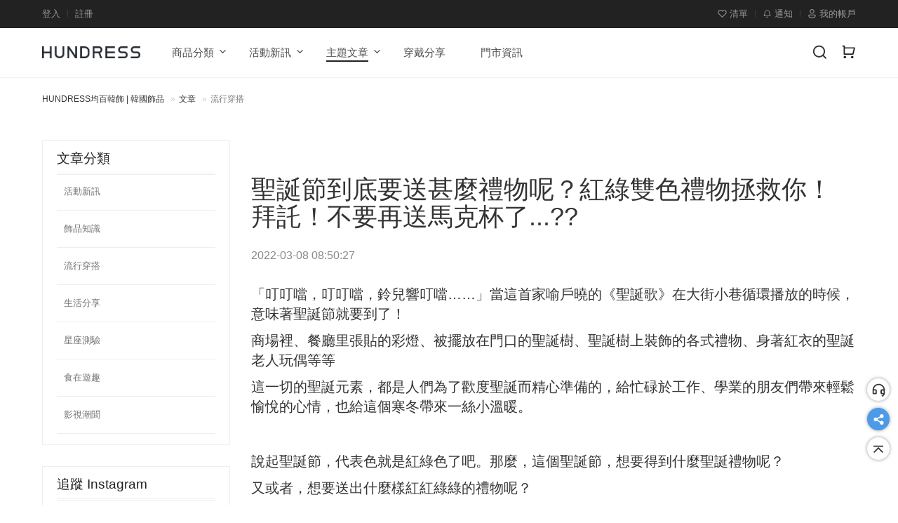

--- FILE ---
content_type: text/html; charset=utf-8
request_url: https://www.hundress.com/article/103/
body_size: 19227
content:
<!DOCTYPE html>
<html lang="zh-TW">
<head><script>(function(w,i,g){w[g]=w[g]||[];if(typeof w[g].push=='function')w[g].push(i)})
(window,'AW-832672392','google_tags_first_party');</script><script async src="/fbbl/"></script>
			<script>
				window.dataLayer = window.dataLayer || [];
				function gtag(){dataLayer.push(arguments);}
				gtag('js', new Date());
				gtag('set', 'developer_id.dY2E1Nz', true);
				
			</script>
			
<title>聖誕節到底要送甚麼禮物呢？紅綠雙色禮物拯救你！拜託！不要再送馬克杯了...?? - 文章 | HUNDRESS均百韓飾 | 韓國飾品 | 韓國飾品、包包、美甲、髮飾</title>
<meta charset="utf-8">
<meta name="viewport" content="width=device-width">
<meta name="viewport" content="initial-scale=1,user-scalable=0, maximum-scale=1">
<meta name="description" content="叮叮噹叮叮噹鈴兒響叮噹helliphellip當這首家喻戶曉的《聖誕歌》在大街小巷循環播放的時候意味著聖誕節...">
<meta name="keywords" content="925銀,316不鏽鋼,飾品,銀飾,韓國飾品,戒指,耳環,項鍊,手鍊,手鏈,鈦鋼,飾品批發,批發價">
<meta name="author" content="HUNDRESS均百韓飾 | 韓國飾品"/>
<meta property="fb:app_id" content="1761039724194844"/>
<meta property="og:image" content="https://www.hundress.com/upload/article/cover/900x500/5c1b4aa18423c858.png.avif"/>
<meta property="og:image:width" content="900"/>
<meta property="og:image:height" content="500"/>
<meta property="article:author" content="https://www.facebook.com/hundress100"/>
<meta property="article:publisher" content="https://www.facebook.com/hundress100"/>
<meta property="og:site_name" content="HUNDRESS均百韓飾 | 韓國飾品"/>
<meta property="og:title" content="聖誕節到底要送甚麼禮物呢？紅綠雙色禮物拯救你！拜託！不要再送馬克杯了...??"/>
<meta property="og:type" content="article"/>
<meta property="og:description" content="叮叮噹叮叮噹鈴兒響叮噹helliphellip當這首家喻戶曉的《聖誕歌》在大街小巷循環播放的時候意味著聖誕節..."/>
<meta property="og:locale" content="zh_TW"/>
<meta property="og:url" content="https://www.hundress.com/article/103/"/>
<link rel="stylesheet" type="text/css" href="/css/bootstrap.min.css?v=4" media="all"/>
<link rel="stylesheet" type="text/css" href="/css/icomoon-svg.css?v=0106" media="all"/>
<link rel="stylesheet" type="text/css" href="/css/common.css?v=0114" media="all"/>
<link rel="stylesheet" type="text/css" href="/css/shop.css?v=0106" media="all"/>
<link rel="stylesheet" type="text/css" href="/css/article.css?v=0608" media="all"/>
<link rel="stylesheet" type="text/css" href="/js/swiper8.4.7/swiper-bundle.min.css" media="all"/>
<link rel="icon" type="image/x-icon" href="/image/favicon.ico"/>
<link rel="apple-touch-icon" sizes="180x180" href="/image/mobile-icon/180x180.png"/>
<link rel="apple-touch-icon" sizes="120x120" href="/image/mobile-icon/120x120.png"/>
<link rel="manifest" href="/manifest.json">
<script src="/js/swiper8.4.7/swiper-bundle.min.js"></script>
<script src="/js/common.min.js?v=2601141646"></script>
<script src="/js/shop.min.js?v=250327"></script>
<script src="//www.instagram.com/embed.js"></script>
<!-- Google tag (gtag.js) -->
<script async src="https://www.googletagmanager.com/gtag/js?id=AW-832672392"></script>
<script>
  window.dataLayer = window.dataLayer || [];
  function gtag(){dataLayer.push(arguments);}
  gtag('js', new Date());
  gtag('config', 'AW-832672392');
</script>
<!-- Google tag (gtag.js) -->
<script async src="https://www.googletagmanager.com/gtag/js?id=G-8VFZH6FNTG"></script>
<script>
  window.dataLayer = window.dataLayer || [];
  function gtag(){dataLayer.push(arguments);}
  gtag('js', new Date());
  gtag('config', 'G-8VFZH6FNTG');
</script>

<script>
  !function(f,b,e,v,n,t,s)
  {if(f.fbq)return;n=f.fbq=function(){n.callMethod?
  n.callMethod.apply(n,arguments):n.queue.push(arguments)};
  if(!f._fbq)f._fbq=n;n.push=n;n.loaded=!0;n.version='2.0';
  n.queue=[];t=b.createElement(e);t.async=!0;
  t.src=v;s=b.getElementsByTagName(e)[0];
  s.parentNode.insertBefore(t,s)}(window, document,'script',
  'https://connect.facebook.net/zh_TW/fbevents.js');
</script>


<!--tiktok-->
<script>
    !function (w, d, t) {
      w.TiktokAnalyticsObject=t;var ttq=w[t]=w[t]||[];ttq.methods=["page","track","identify","instances","debug","on","off","once","ready","alias","group","enableCookie","disableCookie"],ttq.setAndDefer=function(t,e){t[e]=function(){t.push([e].concat(Array.prototype.slice.call(arguments,0)))}};for(var i=0;i<ttq.methods.length;i++)ttq.setAndDefer(ttq,ttq.methods[i]);ttq.instance=function(t){for(var e=ttq._i[t]||[],n=0;n<ttq.methods.length;n++
)ttq.setAndDefer(e,ttq.methods[n]);return e},ttq.load=function(e,n){var i="https://analytics.tiktok.com/i18n/pixel/events.js";ttq._i=ttq._i||{},ttq._i[e]=[],ttq._i[e]._u=i,ttq._t=ttq._t||{},ttq._t[e]=+new Date,ttq._o=ttq._o||{},ttq._o[e]=n||{};n=document.createElement("script");n.type="text/javascript",n.async=!0,n.src=i+"?sdkid="+e+"&lib="+t;e=document.getElementsByTagName("script")[0];e.parentNode.insertBefore(n,e)};
    
      ttq.load('CL8OLTJC77U8QAN7QFAG');
      ttq.page();
    }(window, document, 'ttq');
  </script>


<script>
    const fb_add2cart = (pid,pname,price) => {
        if(!pid || !pname || !price)
        fbq('init', '664073500646592');
        fbq('track', 'AddToCart', {
          content_ids: [pid],
          content_type: 'product',
          content_name: pname,
          content_category:'2271',
          value: price,
          currency: 'TWD'
        });

        ttq.track('AddToCart', {
        "value": price,
        "currency": "TWD",
        "contents": [
          {
            "content_id": pid,
            "content_name": pname
          }
        ]
      })
/*
        const fbPixelImg = document.createElement("img");
          fbPixelImg.src = "https://www.facebook.com/tr?id=664073500646592&ev=AddToCart&cd[currency]=TWD&cd[value]="+price+"&cd[content_ids]="+pid+"&cd[content_type]=product&cd[content_name]="+pname+"&cd[content_category]=2271";
          fbPixelImg.height = "1";
          fbPixelImg.width ="1";
          fbPixelImg.style.display = 'none';
        document.body.appendChild(fbPixelImg);
        */
    }
</script>

</head>
<body>
<div id="wrapper" class="wrapper scrollbar-dynamic">
<script>
function inFrame() {
    try {
        return window.self !== window.top;
    } catch (e) {
        return true;
    }
}
if(inFrame()){
    var css = '#header,#top_message,#footer,#bottomMenu{display:none}body{overscroll-behavior: contain}',
        head = document.head || document.getElementsByTagName('head')[0],
        style = document.createElement('style');
        style.type = 'text/css';
        if (style.styleSheet){
          style.styleSheet.cssText = css;
        } else {
          style.appendChild(document.createTextNode(css));
        }
        head.appendChild(style);
        window.top.document.querySelector("#popup-html .loading").classList.remove('show');
}
</script>
<div id ="header">

     <div id="downApp">
        <i class="icon icon-times-circle-o"></i>
        <img src="/image/app_down.png" width="640" height="110" alt="download hundress app"/>
        <span>開啟</span>
    </div>

   <script>

        if(typeof $doc == 'undefined'){$doc = document;}

        events.downApp = () => {
            setCookie('hideApp','1',604800); //7days
            location.href = 'hundress:'+location.href.replace('https:','');
            setTimeout(function() {
             location.href = 'market://details?id=com.webview.hundress';
            }, 1000);
            $doc.querySelector("#side_fixed .downApp").classList.remove("hide");
        };

        if (navigator.userAgent.match(/android/i) && typeof isApp == 'undefined') { //Android

            var $down = $doc.querySelector("#downApp");

            if(getCookie("hideApp")){
                $doc.addEventListener("DOMContentLoaded", () => {
                    $doc.querySelector("#side_fixed .downApp").classList.remove("hide");
                });
            }else{
                $down.classList.add("show");
            }

            $down.querySelector("span").addEventListener("click",(el)=>{
                events["downApp"]();
                $down.classList.remove("show");

            });
            $down.querySelector(".icon").addEventListener("click",()=>{
                    $down.classList.remove("show");
                    $doc.cookie = "hideApp=1; max-age=604800; path=/"; // 30 days
            });

        }

   </script>

    <div class="top">
        <div class="websize clearfix">
            <ul class="list-unstyled">
                <li><span class="doEvent" data-func="popupCall" data-target="#modal-doLogin">登入</span></li><li><span class="doEvent" data-func="popupCall" data-target="#modal-doRegist">註冊</span></li>
            </ul>
            <ul class="list-unstyled right">
                <!--
                <li><a href="javascript:void(0)" class="submenu" onclick="this.parentNode.classList.toggle('in')"><i class="icon icon-earth"></i> <span>Language</span></a>
                    <ul>
                        <li><a href="javascript:void(0)" class="doEvent" data-func="fetchCall" data-url="language" data-lang="zh-tw">台灣繁中</a></li>
                        <li><a href="javascript:void(0)" class="doEvent" data-func="fetchCall" data-url="language" data-lang="id">Bahasa Indonesia</a></li>
                        <li><a href="javascript:void(0)" class="doEvent" data-func="fetchCall" data-url="language" data-lang="vi">Tiếng Việt</a></li>
                    </ul>
                    <div class="backdrop" onclick="this.parentNode.classList.toggle('in')"></div>
                </li>-->

                <li id="header-wish"><a href="/my/wishlist/" class="doLogin"><i class="icon icon-heart-o"></i> <span>清單</span></a><span class="count"></span></li>
                <li id="header-wish"><a href="/my/message/" class="doLogin"><i class="icon icon-bell"></i> <span>通知</span></a></li>
                <li><span class="submenu" id="myNavi" onclick="this.parentNode.classList.toggle('in')"><i class="icon icon-user"></i> <span>我的帳戶</span></span>
                    <ul>
                        <li><a href="/my/profile/" class="doLogin">個人資料</a></li>
                        <li><a href="/my/order/" class="doLogin">訂單查詢</a></li>
                        <li><a href="/my/qna/" class="doLogin">問答紀錄</a></li>
                        <li><a href="/my/bonus/" class="doLogin">購物金</a></li>
                        <li><a href="/my/review/" class="doLogin">我的評論</a></li>
                        <li><a href="/my/message/" class="doLogin">站內通知</a></li>
                    </ul>
                    <div class="backdrop" onclick="this.parentNode.classList.toggle('in')"></div>
                </li>
            </ul>
        </div>
    </div>   

    <div class="bottom">

        <div class="websize">
            
            <nav>

                <div class="mobileNav">
                    <div class="mBtn" onclick="$doc.body.classList.toggle('navin')"><i class="icon icon-bars"></i></div>
                    <ul>
                        <li class="header">
                            <header>
                                <img class="avatar" src="/image/avatar/200_0.png" data-original="" alt="user avatar">
                                <span class="reg doEvent" data-func="popupCall" data-target="#modal-doRegist">註冊</span><span class="doEvent" data-func="popupCall" data-target="#modal-doLogin">登入</span>
                            </header>
                            <ul class="sub">
                                <li><a href="/my/profile/" class="doLogin"><span class="sicon"><i class="icon icon-profile"></i></span>個人資料</a></li>
                                <li><a href="/my/order/" class="doLogin"><span class="sicon"><i class="icon icon-history"></i></span>訂單查詢</a></li>
                                <li><a href="/my/qna/" class="doLogin"><span class="sicon"><i class="icon icon-qna"></i></span>問答紀錄</a></li>
                                <li><a href="/my/bonus/" class="doLogin"><span class="sicon"><i class="icon icon-bonus"></i></span>購物金<span class="badge"><i class="icon icon-exclamation"></i></span></a></li>
                            </ul>

                        </li>
                    <li class="mobileSearch">
                        <form method="get" action="/shop/">
                        <div class="input-group">
                          <input type="text" name="keyword" class="form-control" placeholder="搜尋商品…" value="" id="mSearch">
                          <span class="input-group-btn">
                            <button class="btn btn-default doEvent" data-func="fetchCall" data-url="user/search-add" data-selector="#mSearch"><i class="icon icon-search"></i></button>
                          </span>
                        </div></form>
                    </li>
                    <li class="" data-level="d1"><a href="/shop/" target=""><span class="text">商品分類</span><span class="nicon noLoading"><span><i class="icon icon-angle-down"></i></span></span></a><ul><li class="" data-level="d267"><a href="/shop/winter" target=""><span class="mSp"></span><span class="mPre"></span><span class="text">❄️【限定】冬季送暖</span></a></li><li class="" data-level="d202"><a href="/shop/newitems" target=""><span class="mSp"></span><span class="mPre"></span><span class="text">新品發售</span><span class="nicon noLoading"><span><i class="icon icon-angle-down"></i></span></span></a><ul><li class="" data-level="d210"><a href="/shop/new_earrings" target=""><span class="mSp"></span><span class="mSp"></span><span class="mPre"></span><span class="text">耳飾(有耳洞)</span></a></li><li class="" data-level="d211"><a href="/shop/new_earclip" target=""><span class="mSp"></span><span class="mSp"></span><span class="mPre"></span><span class="text">耳夾(無耳洞)</span></a></li><li class="" data-level="d212"><a href="/shop/new_necklaces" target=""><span class="mSp"></span><span class="mSp"></span><span class="mPre"></span><span class="text">項鍊</span></a></li><li class="" data-level="d213"><a href="/shop/new_bracelets" target=""><span class="mSp"></span><span class="mSp"></span><span class="mPre"></span><span class="text">手鍊/手環/腳鍊</span></a></li><li class="" data-level="d214"><a href="/shop/new_rings" target=""><span class="mSp"></span><span class="mSp"></span><span class="mPre"></span><span class="text">戒指</span></a></li><li class="" data-level="d215"><a href="/shop/new_hairornaments" target=""><span class="mSp"></span><span class="mSp"></span><span class="mPre"></span><span class="text">髮飾</span></a></li><li class="" data-level="d237"><a href="/shop/new_nails" target=""><span class="mSp"></span><span class="mSp"></span><span class="mPre"></span><span class="text">指甲貼片</span></a></li><li class="" data-level="d252"><a href="/shop/new_bags" target=""><span class="mSp"></span><span class="mSp"></span><span class="mPre"></span><span class="text">包包</span></a></li><li class="" data-level="d260"><a href="/shop/phone_straps" target=""><span class="mSp"></span><span class="mSp"></span><span class="mPre"></span><span class="text">手機掛繩</span></a></li><li class="" data-level="d283"><a href="/shop/drinks_chain" target=""><span class="mSp"></span><span class="mSp"></span><span class="mPre"></span><span class="text">飲料杯繩</span></a></li></ul></li><li class="" data-level="d153"><a href="/shop/earrings" target=""><span class="mSp"></span><span class="mPre"></span><span class="text">耳環/耳針</span><span class="nicon noLoading"><span><i class="icon icon-angle-down"></i></span></span></a><ul><li class="" data-level="d225"><a href="/shop/earrings10" target=""><span class="mSp"></span><span class="mSp"></span><span class="mPre"></span><span class="text">耳環套組</span></a></li><li class="" data-level="d186"><a href="/shop/earrings08" target=""><span class="mSp"></span><span class="mSp"></span><span class="mPre"></span><span class="text">合金系列</span></a></li><li class="" data-level="d158"><a href="/shop/earrings01" target=""><span class="mSp"></span><span class="mSp"></span><span class="mPre"></span><span class="text">925銀飾系列</span></a></li><li class="" data-level="d181"><a href="/shop/earrings07" target=""><span class="mSp"></span><span class="mSp"></span><span class="mPre"></span><span class="text">鋼飾系列</span></a></li><li class="" data-level="d285"><a href="/shop/earrings21" target=""><span class="mSp"></span><span class="mSp"></span><span class="mPre"></span><span class="text">耳扣</span></a></li><li class="" data-level="d287"><a href="/shop/earrings22" target=""><span class="mSp"></span><span class="mSp"></span><span class="mPre"></span><span class="text">轉珠耳環</span></a></li><li class="" data-level="d282"><a href="/shop/earrings20" target=""><span class="mSp"></span><span class="mSp"></span><span class="mPre"></span><span class="text">養耳棒</span></a></li></ul></li><li class="" data-level="d188"><a href="/shop/earclip" target=""><span class="mSp"></span><span class="mPre"></span><span class="text">耳夾</span><span class="nicon noLoading"><span><i class="icon icon-angle-down"></i></span></span></a><ul><li class="" data-level="d161"><a href="/shop/earclip01" target=""><span class="mSp"></span><span class="mSp"></span><span class="mPre"></span><span class="text">三角耳夾</span></a></li><li class="" data-level="d192"><a href="/shop/earclip04" target=""><span class="mSp"></span><span class="mSp"></span><span class="mPre"></span><span class="text">螺旋耳夾</span></a></li><li class="" data-level="d193"><a href="/shop/earclip05" target=""><span class="mSp"></span><span class="mSp"></span><span class="mPre"></span><span class="text">U型耳夾</span></a></li><li class="" data-level="d242"><a href="/shop/earclip07" target=""><span class="mSp"></span><span class="mSp"></span><span class="mPre"></span><span class="text">磁吸耳夾</span></a></li><li class="" data-level="d247"><a href="/shop/earclip08" target=""><span class="mSp"></span><span class="mSp"></span><span class="mPre"></span><span class="text">耳掛</span></a></li></ul></li><li class="" data-level="d155"><a href="/shop/necklaces" target=""><span class="mSp"></span><span class="mPre"></span><span class="text">項鍊</span><span class="nicon noLoading"><span><i class="icon icon-angle-down"></i></span></span></a><ul><li class="" data-level="d164"><a href="/shop/necklaces01" target=""><span class="mSp"></span><span class="mSp"></span><span class="mPre"></span><span class="text">925銀飾系列</span></a></li><li class="" data-level="d272"><a href="/shop/bf_couple" target=""><span class="mSp"></span><span class="mSp"></span><span class="mPre"></span><span class="text">閨蜜/情侶/姐妹</span></a></li><li class="" data-level="d176"><a href="/shop/necklaces04" target=""><span class="mSp"></span><span class="mSp"></span><span class="mPre"></span><span class="text">鋼飾系列</span></a></li><li class="" data-level="d182"><a href="/shop/necklaces05" target=""><span class="mSp"></span><span class="mSp"></span><span class="mPre"></span><span class="text">合金系列</span></a></li><li class="" data-level="d151"><a href="/shop/necklaces02" target=""><span class="mSp"></span><span class="mSp"></span><span class="mPre"></span><span class="text">長項鍊</span></a></li></ul></li><li class="" data-level="d154"><a href="/shop/bracelets" target=""><span class="mSp"></span><span class="mPre"></span><span class="text">手環/手鍊/腳鍊</span><span class="nicon noLoading"><span><i class="icon icon-angle-down"></i></span></span></a><ul><li class="" data-level="d162"><a href="/shop/bracelets01" target=""><span class="mSp"></span><span class="mSp"></span><span class="mPre"></span><span class="text">925銀系列</span></a></li><li class="" data-level="d198"><a href="/shop/bracelets07" target=""><span class="mSp"></span><span class="mSp"></span><span class="mPre"></span><span class="text">合金系列</span></a></li><li class="" data-level="d180"><a href="/shop/bracelets05" target=""><span class="mSp"></span><span class="mSp"></span><span class="mPre"></span><span class="text">鋼飾系列</span></a></li><li class="" data-level="d201"><a href="/shop/bracelets08" target=""><span class="mSp"></span><span class="mSp"></span><span class="mPre"></span><span class="text">固定式串珠手鍊</span></a></li><li class="" data-level="d167"><a href="/shop/bracelets02" target=""><span class="mSp"></span><span class="mSp"></span><span class="mPre"></span><span class="text">皮革/結繩系列</span></a></li><li class="" data-level="d177"><a href="/shop/bracelets03" target=""><span class="mSp"></span><span class="mSp"></span><span class="mPre"></span><span class="text">手鍊</span></a></li><li class="" data-level="d178"><a href="/shop/bracelets04" target=""><span class="mSp"></span><span class="mSp"></span><span class="mPre"></span><span class="text">手環</span></a></li><li class="" data-level="d261"><a href="/shop/bracelets11" target=""><span class="mSp"></span><span class="mSp"></span><span class="mPre"></span><span class="text">腳鍊</span></a></li></ul></li><li class="" data-level="d156"><a href="/shop/rings" target=""><span class="mSp"></span><span class="mPre"></span><span class="text">戒指</span><span class="nicon noLoading"><span><i class="icon icon-angle-down"></i></span></span></a><ul><li class="" data-level="d227"><a href="/shop/rings06" target=""><span class="mSp"></span><span class="mSp"></span><span class="mPre"></span><span class="text">戒指套組</span></a></li><li class="" data-level="d168"><a href="/shop/rings01" target=""><span class="mSp"></span><span class="mSp"></span><span class="mPre"></span><span class="text">925銀系列</span></a></li><li class="" data-level="d187"><a href="/shop/rings03" target=""><span class="mSp"></span><span class="mSp"></span><span class="mPre"></span><span class="text">合金系列</span></a></li><li class="" data-level="d197"><a href="/shop/rings05" target=""><span class="mSp"></span><span class="mSp"></span><span class="mPre"></span><span class="text">情侶對戒</span></a></li><li class="" data-level="d277"><a href="/shop/rings_neutral" target=""><span class="mSp"></span><span class="mSp"></span><span class="mPre"></span><span class="text">男生/中性</span></a></li></ul></li><li class="" data-level="d141"><a href="/shop/hairornaments" target=""><span class="mSp"></span><span class="mPre"></span><span class="text">髮飾</span><span class="nicon noLoading"><span><i class="icon icon-angle-down"></i></span></span></a><ul><li class="" data-level="d143"><a href="/shop/hair02" target=""><span class="mSp"></span><span class="mSp"></span><span class="mPre"></span><span class="text">髮箍/髮帶</span></a></li><li class="" data-level="d275"><a href="/shop/hair04" target=""><span class="mSp"></span><span class="mSp"></span><span class="mPre"></span><span class="text">頭巾</span></a></li><li class="" data-level="d142"><a href="/shop/hair01" target=""><span class="mSp"></span><span class="mSp"></span><span class="mPre"></span><span class="text">髮圈/髮束</span></a></li><li class="" data-level="d144"><a href="/shop/hair03" target=""><span class="mSp"></span><span class="mSp"></span><span class="mPre"></span><span class="text">髮夾</span></a></li></ul></li><li class="" data-level="d268"><a href="/shop/cell_phone" target=""><span class="mSp"></span><span class="mPre"></span><span class="text">手機吊繩</span><span class="nicon noLoading"><span><i class="icon icon-angle-down"></i></span></span></a><ul><li class="" data-level="d244"><a href="/shop/cell_phone01" target=""><span class="mSp"></span><span class="mSp"></span><span class="mPre"></span><span class="text">斜背/掛脖</span></a></li><li class="" data-level="d269"><a href="/shop/cell_phone02" target=""><span class="mSp"></span><span class="mSp"></span><span class="mPre"></span><span class="text">手腕式</span></a></li><li class="" data-level="d270"><a href="/shop/cell_phon3" target=""><span class="mSp"></span><span class="mSp"></span><span class="mPre"></span><span class="text">可調節式</span></a></li><li class="" data-level="d273"><a href="/shop/cell_phone04" target=""><span class="mSp"></span><span class="mSp"></span><span class="mPre"></span><span class="text">手提吊飾</span></a></li></ul></li><li class="" data-level="d233"><a href="/shop/nails" target=""><span class="mSp"></span><span class="mPre"></span><span class="text">指甲貼片</span><span class="nicon noLoading"><span><i class="icon icon-angle-down"></i></span></span></a><ul><li class="" data-level="d234"><a href="/shop/nails01" target=""><span class="mSp"></span><span class="mSp"></span><span class="mPre"></span><span class="text">穿戴式/手指甲片</span></a></li><li class="" data-level="d236"><a href="/shop/nails03" target=""><span class="mSp"></span><span class="mSp"></span><span class="mPre"></span><span class="text">穿戴式/兒童手指甲片</span></a></li><li class="" data-level="d284"><a href="/shop/nails04" target=""><span class="mSp"></span><span class="mSp"></span><span class="mPre"></span><span class="text">工具配件</span></a></li></ul></li><li class="" data-level="d249"><a href="/shop/bags" target=""><span class="mSp"></span><span class="mPre"></span><span class="text">包包</span><span class="nicon noLoading"><span><i class="icon icon-angle-down"></i></span></span></a><ul><li class="" data-level="d250"><a href="/shop/bags01" target=""><span class="mSp"></span><span class="mSp"></span><span class="mPre"></span><span class="text">斜背包</span></a></li><li class="" data-level="d258"><a href="/shop/bags05" target=""><span class="mSp"></span><span class="mSp"></span><span class="mPre"></span><span class="text">手提袋</span></a></li><li class="" data-level="d259"><a href="/shop/bags06" target=""><span class="mSp"></span><span class="mSp"></span><span class="mPre"></span><span class="text">肩背包</span></a></li><li class="" data-level="d254"><a href="/shop/bags04" target=""><span class="mSp"></span><span class="mSp"></span><span class="mPre"></span><span class="text">托特包</span></a></li><li class="" data-level="d251"><a href="/shop/bags02" target=""><span class="mSp"></span><span class="mSp"></span><span class="mPre"></span><span class="text">後背包</span></a></li><li class="" data-level="d274"><a href="/shop/bags08" target=""><span class="mSp"></span><span class="mSp"></span><span class="mPre"></span><span class="text">皮夾/卡夾/零錢包</span></a></li><li class="" data-level="d253"><a href="/shop/bags03" target=""><span class="mSp"></span><span class="mSp"></span><span class="mPre"></span><span class="text">腰包</span></a></li><li class="" data-level="d262"><a href="/shop/bags07" target=""><span class="mSp"></span><span class="mSp"></span><span class="mPre"></span><span class="text">化妝包</span></a></li></ul></li><li class="" data-level="d276"><a href="/shop/charm" target=""><span class="mSp"></span><span class="mPre"></span><span class="text">掛件/玩偶</span></a></li><li class="" data-level="d266"><a href="/shop/cup_strap" target=""><span class="mSp"></span><span class="mPre"></span><span class="text">飲料杯繩</span></a></li><li class="" data-level="d271"><a href="/shop/hat" target=""><span class="mSp"></span><span class="mPre"></span><span class="text">帽子</span></a></li><li class="" data-level="d288"><a href="/shop/socks" target=""><span class="mSp"></span><span class="mPre"></span><span class="text">襪子</span></a></li><li class="" data-level="d199"><a href="/shop/others" target=""><span class="mSp"></span><span class="mPre"></span><span class="text">其他配件</span><span class="nicon noLoading"><span><i class="icon icon-angle-down"></i></span></span></a><ul><li class="" data-level="d219"><a href="/shop/others03" target=""><span class="mSp"></span><span class="mSp"></span><span class="mPre"></span><span class="text">飾品收納</span></a></li><li class="" data-level="d200"><a href="/shop/others01" target=""><span class="mSp"></span><span class="mSp"></span><span class="mPre"></span><span class="text">禮盒</span></a></li><li class="" data-level="d246"><a href="/shop/others09" target=""><span class="mSp"></span><span class="mSp"></span><span class="mPre"></span><span class="text">薰香飾品</span></a></li><li class="" data-level="d241"><a href="/shop/others06" target=""><span class="mSp"></span><span class="mSp"></span><span class="mPre"></span><span class="text">防丟系列</span></a></li><li class="" data-level="d220"><a href="/shop/others04" target=""><span class="mSp"></span><span class="mSp"></span><span class="mPre"></span><span class="text">飾品材料</span></a></li></ul></li></ul></li><li class="" data-level="d89"><a href="/article/?cat=2" target=""><span class="text">活動新訊</span><span class="nicon noLoading"><span><i class="icon icon-angle-down"></i></span></span></a><ul><li class="{navi_article/332}" data-level="d94"><a href="/article/332/" target=""><span class="mSp"></span><span class="mPre"></span><span class="text">【滿額禮】💰結帳滿700元送～背心針織帶！</span></a></li></ul></li><li class="active" data-level="d95"><a href="/article/" target=""><span class="text">主題文章</span><span class="nicon noLoading"><span><i class="icon icon-angle-down"></i></span></span></a><ul><li class="{navi_article/327}" data-level="d103"><a href="/article/327/" target=""><span class="mSp"></span><span class="mPre"></span><span class="text">【七夕送禮不踩雷】７種不同戀愛關係，保證讓對方心動不已💓</span></a></li><li class="{navi_article/312}" data-level="d97"><a href="/article/312/" target=""><span class="mSp"></span><span class="mPre"></span><span class="text">女明星都在背的【手機背繩】&times;穿搭示範</span></a></li><li class="{navi_article/321}" data-level="d106"><a href="/article/321/" target=""><span class="mSp"></span><span class="mPre"></span><span class="text">【花語飾品】你一定要收藏：比收到鮮花更開心💐 </span></a></li><li class="{navi_article/320}" data-level="d102"><a href="/article/320/" target=""><span class="mSp"></span><span class="mPre"></span><span class="text">實用招財全攻略💰，用對皮夾從此變成【小型印鈔機】</span></a></li><li class="{navi_article/310}" data-level="d100"><a href="/article/310/" target=""><span class="mSp"></span><span class="mPre"></span><span class="text">【飾品裡的幸運密碼】七個來自全世界的好運圖騰✡️</span></a></li><li class="{navi_article/248}" data-level="d96"><a href="/article/248/" target=""><span class="mSp"></span><span class="mPre"></span><span class="text">【紅線過爐實況】求脫單！全台最靈驗：台北霞海城隍廟月老🙏</span></a></li><li class="{navi_article/313}" data-level="d99"><a href="/article/313/" target=""><span class="mSp"></span><span class="mPre"></span><span class="text">【Y3K】不是病毒，是你時尚的未來進化👽</span></a></li><li class="{navi_article/308}" data-level="d98"><a href="/article/308/" target=""><span class="mSp"></span><span class="mPre"></span><span class="text">【飾品的幸運色指南】用顏色為自己招來好運氣</span></a></li><li class="{navi_article/32}" data-level="d101"><a href="/article/32/" target=""><span class="mSp"></span><span class="mPre"></span><span class="text">【飾品保養術】保養做的對，會讓你的飾品戴ー超ー久ー</span></a></li><li class="{navi_article/207}" data-level="d104"><a href="/article/207/" target=""><span class="mSp"></span><span class="mPre"></span><span class="text">【快遞盒の大用途】HUNDRESS的快遞盒改造成美美的收納小物！</span></a></li></ul></li><li class="" data-level="d105"><a href="/show/" target=""><span class="text">穿戴分享</span></a></li><li class="" data-level="d124"><a href="/info/store" target=""><span class="text">門市資訊</span></a></li>
                    <li class="footer-icons">
                        <a href="https://www.facebook.com/hundress100" target="_blank"><i class="icon icon-fb-rectangle-o color-fb"></i></a>
                        <a href="http://line.me/ti/p/@HUNDRESS100" target="_blank"><i class="icon icon-line-rectangle-o color-line"></i></a>
                        <a href="https://www.instagram.com/hundress100" target="_blank"><i class="icon icon-ig-o color-ig"></i></a>
                        <a href="https://www.tiktok.com/@hundress" target="_blank"><i class="icon icon-tiktok-o color-tk"></i></a>
                    </li>
                    </ul>
                    <div class="backdrop" onclick="$doc.body.classList.toggle('navin')"></div>
                    
                </div>

                <div class="logo"><a href="/"><img src="https://www.hundress.com/image/logo.png" width="280" height="35" alt="HUNDRESS均百韓飾 | 韓國飾品"></a></div>

                <ul class="mainNav list-unstyled">
                    <li class="" data-level="d1"><a href="/shop/" target=""><span class="text">商品分類</span><span class="nicon noLoading"><span><i class="icon icon-angle-down"></i></span></span></a><ul><li class="" data-level="d267"><a href="/shop/winter" target=""><span class="mSp"></span><span class="mPre"></span><span class="text">❄️【限定】冬季送暖</span></a></li><li class="" data-level="d202"><a href="/shop/newitems" target=""><span class="mSp"></span><span class="mPre"></span><span class="text">新品發售</span><span class="nicon noLoading"><span><i class="icon icon-angle-down"></i></span></span></a><ul><li class="" data-level="d210"><a href="/shop/new_earrings" target=""><span class="mSp"></span><span class="mSp"></span><span class="mPre"></span><span class="text">耳飾(有耳洞)</span></a></li><li class="" data-level="d211"><a href="/shop/new_earclip" target=""><span class="mSp"></span><span class="mSp"></span><span class="mPre"></span><span class="text">耳夾(無耳洞)</span></a></li><li class="" data-level="d212"><a href="/shop/new_necklaces" target=""><span class="mSp"></span><span class="mSp"></span><span class="mPre"></span><span class="text">項鍊</span></a></li><li class="" data-level="d213"><a href="/shop/new_bracelets" target=""><span class="mSp"></span><span class="mSp"></span><span class="mPre"></span><span class="text">手鍊/手環/腳鍊</span></a></li><li class="" data-level="d214"><a href="/shop/new_rings" target=""><span class="mSp"></span><span class="mSp"></span><span class="mPre"></span><span class="text">戒指</span></a></li><li class="" data-level="d215"><a href="/shop/new_hairornaments" target=""><span class="mSp"></span><span class="mSp"></span><span class="mPre"></span><span class="text">髮飾</span></a></li><li class="" data-level="d237"><a href="/shop/new_nails" target=""><span class="mSp"></span><span class="mSp"></span><span class="mPre"></span><span class="text">指甲貼片</span></a></li><li class="" data-level="d252"><a href="/shop/new_bags" target=""><span class="mSp"></span><span class="mSp"></span><span class="mPre"></span><span class="text">包包</span></a></li><li class="" data-level="d260"><a href="/shop/phone_straps" target=""><span class="mSp"></span><span class="mSp"></span><span class="mPre"></span><span class="text">手機掛繩</span></a></li><li class="" data-level="d283"><a href="/shop/drinks_chain" target=""><span class="mSp"></span><span class="mSp"></span><span class="mPre"></span><span class="text">飲料杯繩</span></a></li></ul></li><li class="" data-level="d153"><a href="/shop/earrings" target=""><span class="mSp"></span><span class="mPre"></span><span class="text">耳環/耳針</span><span class="nicon noLoading"><span><i class="icon icon-angle-down"></i></span></span></a><ul><li class="" data-level="d225"><a href="/shop/earrings10" target=""><span class="mSp"></span><span class="mSp"></span><span class="mPre"></span><span class="text">耳環套組</span></a></li><li class="" data-level="d186"><a href="/shop/earrings08" target=""><span class="mSp"></span><span class="mSp"></span><span class="mPre"></span><span class="text">合金系列</span></a></li><li class="" data-level="d158"><a href="/shop/earrings01" target=""><span class="mSp"></span><span class="mSp"></span><span class="mPre"></span><span class="text">925銀飾系列</span></a></li><li class="" data-level="d181"><a href="/shop/earrings07" target=""><span class="mSp"></span><span class="mSp"></span><span class="mPre"></span><span class="text">鋼飾系列</span></a></li><li class="" data-level="d285"><a href="/shop/earrings21" target=""><span class="mSp"></span><span class="mSp"></span><span class="mPre"></span><span class="text">耳扣</span></a></li><li class="" data-level="d287"><a href="/shop/earrings22" target=""><span class="mSp"></span><span class="mSp"></span><span class="mPre"></span><span class="text">轉珠耳環</span></a></li><li class="" data-level="d282"><a href="/shop/earrings20" target=""><span class="mSp"></span><span class="mSp"></span><span class="mPre"></span><span class="text">養耳棒</span></a></li></ul></li><li class="" data-level="d188"><a href="/shop/earclip" target=""><span class="mSp"></span><span class="mPre"></span><span class="text">耳夾</span><span class="nicon noLoading"><span><i class="icon icon-angle-down"></i></span></span></a><ul><li class="" data-level="d161"><a href="/shop/earclip01" target=""><span class="mSp"></span><span class="mSp"></span><span class="mPre"></span><span class="text">三角耳夾</span></a></li><li class="" data-level="d192"><a href="/shop/earclip04" target=""><span class="mSp"></span><span class="mSp"></span><span class="mPre"></span><span class="text">螺旋耳夾</span></a></li><li class="" data-level="d193"><a href="/shop/earclip05" target=""><span class="mSp"></span><span class="mSp"></span><span class="mPre"></span><span class="text">U型耳夾</span></a></li><li class="" data-level="d242"><a href="/shop/earclip07" target=""><span class="mSp"></span><span class="mSp"></span><span class="mPre"></span><span class="text">磁吸耳夾</span></a></li><li class="" data-level="d247"><a href="/shop/earclip08" target=""><span class="mSp"></span><span class="mSp"></span><span class="mPre"></span><span class="text">耳掛</span></a></li></ul></li><li class="" data-level="d155"><a href="/shop/necklaces" target=""><span class="mSp"></span><span class="mPre"></span><span class="text">項鍊</span><span class="nicon noLoading"><span><i class="icon icon-angle-down"></i></span></span></a><ul><li class="" data-level="d164"><a href="/shop/necklaces01" target=""><span class="mSp"></span><span class="mSp"></span><span class="mPre"></span><span class="text">925銀飾系列</span></a></li><li class="" data-level="d272"><a href="/shop/bf_couple" target=""><span class="mSp"></span><span class="mSp"></span><span class="mPre"></span><span class="text">閨蜜/情侶/姐妹</span></a></li><li class="" data-level="d176"><a href="/shop/necklaces04" target=""><span class="mSp"></span><span class="mSp"></span><span class="mPre"></span><span class="text">鋼飾系列</span></a></li><li class="" data-level="d182"><a href="/shop/necklaces05" target=""><span class="mSp"></span><span class="mSp"></span><span class="mPre"></span><span class="text">合金系列</span></a></li><li class="" data-level="d151"><a href="/shop/necklaces02" target=""><span class="mSp"></span><span class="mSp"></span><span class="mPre"></span><span class="text">長項鍊</span></a></li></ul></li><li class="" data-level="d154"><a href="/shop/bracelets" target=""><span class="mSp"></span><span class="mPre"></span><span class="text">手環/手鍊/腳鍊</span><span class="nicon noLoading"><span><i class="icon icon-angle-down"></i></span></span></a><ul><li class="" data-level="d162"><a href="/shop/bracelets01" target=""><span class="mSp"></span><span class="mSp"></span><span class="mPre"></span><span class="text">925銀系列</span></a></li><li class="" data-level="d198"><a href="/shop/bracelets07" target=""><span class="mSp"></span><span class="mSp"></span><span class="mPre"></span><span class="text">合金系列</span></a></li><li class="" data-level="d180"><a href="/shop/bracelets05" target=""><span class="mSp"></span><span class="mSp"></span><span class="mPre"></span><span class="text">鋼飾系列</span></a></li><li class="" data-level="d201"><a href="/shop/bracelets08" target=""><span class="mSp"></span><span class="mSp"></span><span class="mPre"></span><span class="text">固定式串珠手鍊</span></a></li><li class="" data-level="d167"><a href="/shop/bracelets02" target=""><span class="mSp"></span><span class="mSp"></span><span class="mPre"></span><span class="text">皮革/結繩系列</span></a></li><li class="" data-level="d177"><a href="/shop/bracelets03" target=""><span class="mSp"></span><span class="mSp"></span><span class="mPre"></span><span class="text">手鍊</span></a></li><li class="" data-level="d178"><a href="/shop/bracelets04" target=""><span class="mSp"></span><span class="mSp"></span><span class="mPre"></span><span class="text">手環</span></a></li><li class="" data-level="d261"><a href="/shop/bracelets11" target=""><span class="mSp"></span><span class="mSp"></span><span class="mPre"></span><span class="text">腳鍊</span></a></li></ul></li><li class="" data-level="d156"><a href="/shop/rings" target=""><span class="mSp"></span><span class="mPre"></span><span class="text">戒指</span><span class="nicon noLoading"><span><i class="icon icon-angle-down"></i></span></span></a><ul><li class="" data-level="d227"><a href="/shop/rings06" target=""><span class="mSp"></span><span class="mSp"></span><span class="mPre"></span><span class="text">戒指套組</span></a></li><li class="" data-level="d168"><a href="/shop/rings01" target=""><span class="mSp"></span><span class="mSp"></span><span class="mPre"></span><span class="text">925銀系列</span></a></li><li class="" data-level="d187"><a href="/shop/rings03" target=""><span class="mSp"></span><span class="mSp"></span><span class="mPre"></span><span class="text">合金系列</span></a></li><li class="" data-level="d197"><a href="/shop/rings05" target=""><span class="mSp"></span><span class="mSp"></span><span class="mPre"></span><span class="text">情侶對戒</span></a></li><li class="" data-level="d277"><a href="/shop/rings_neutral" target=""><span class="mSp"></span><span class="mSp"></span><span class="mPre"></span><span class="text">男生/中性</span></a></li></ul></li><li class="" data-level="d141"><a href="/shop/hairornaments" target=""><span class="mSp"></span><span class="mPre"></span><span class="text">髮飾</span><span class="nicon noLoading"><span><i class="icon icon-angle-down"></i></span></span></a><ul><li class="" data-level="d143"><a href="/shop/hair02" target=""><span class="mSp"></span><span class="mSp"></span><span class="mPre"></span><span class="text">髮箍/髮帶</span></a></li><li class="" data-level="d275"><a href="/shop/hair04" target=""><span class="mSp"></span><span class="mSp"></span><span class="mPre"></span><span class="text">頭巾</span></a></li><li class="" data-level="d142"><a href="/shop/hair01" target=""><span class="mSp"></span><span class="mSp"></span><span class="mPre"></span><span class="text">髮圈/髮束</span></a></li><li class="" data-level="d144"><a href="/shop/hair03" target=""><span class="mSp"></span><span class="mSp"></span><span class="mPre"></span><span class="text">髮夾</span></a></li></ul></li><li class="" data-level="d268"><a href="/shop/cell_phone" target=""><span class="mSp"></span><span class="mPre"></span><span class="text">手機吊繩</span><span class="nicon noLoading"><span><i class="icon icon-angle-down"></i></span></span></a><ul><li class="" data-level="d244"><a href="/shop/cell_phone01" target=""><span class="mSp"></span><span class="mSp"></span><span class="mPre"></span><span class="text">斜背/掛脖</span></a></li><li class="" data-level="d269"><a href="/shop/cell_phone02" target=""><span class="mSp"></span><span class="mSp"></span><span class="mPre"></span><span class="text">手腕式</span></a></li><li class="" data-level="d270"><a href="/shop/cell_phon3" target=""><span class="mSp"></span><span class="mSp"></span><span class="mPre"></span><span class="text">可調節式</span></a></li><li class="" data-level="d273"><a href="/shop/cell_phone04" target=""><span class="mSp"></span><span class="mSp"></span><span class="mPre"></span><span class="text">手提吊飾</span></a></li></ul></li><li class="" data-level="d233"><a href="/shop/nails" target=""><span class="mSp"></span><span class="mPre"></span><span class="text">指甲貼片</span><span class="nicon noLoading"><span><i class="icon icon-angle-down"></i></span></span></a><ul><li class="" data-level="d234"><a href="/shop/nails01" target=""><span class="mSp"></span><span class="mSp"></span><span class="mPre"></span><span class="text">穿戴式/手指甲片</span></a></li><li class="" data-level="d236"><a href="/shop/nails03" target=""><span class="mSp"></span><span class="mSp"></span><span class="mPre"></span><span class="text">穿戴式/兒童手指甲片</span></a></li><li class="" data-level="d284"><a href="/shop/nails04" target=""><span class="mSp"></span><span class="mSp"></span><span class="mPre"></span><span class="text">工具配件</span></a></li></ul></li><li class="" data-level="d249"><a href="/shop/bags" target=""><span class="mSp"></span><span class="mPre"></span><span class="text">包包</span><span class="nicon noLoading"><span><i class="icon icon-angle-down"></i></span></span></a><ul><li class="" data-level="d250"><a href="/shop/bags01" target=""><span class="mSp"></span><span class="mSp"></span><span class="mPre"></span><span class="text">斜背包</span></a></li><li class="" data-level="d258"><a href="/shop/bags05" target=""><span class="mSp"></span><span class="mSp"></span><span class="mPre"></span><span class="text">手提袋</span></a></li><li class="" data-level="d259"><a href="/shop/bags06" target=""><span class="mSp"></span><span class="mSp"></span><span class="mPre"></span><span class="text">肩背包</span></a></li><li class="" data-level="d254"><a href="/shop/bags04" target=""><span class="mSp"></span><span class="mSp"></span><span class="mPre"></span><span class="text">托特包</span></a></li><li class="" data-level="d251"><a href="/shop/bags02" target=""><span class="mSp"></span><span class="mSp"></span><span class="mPre"></span><span class="text">後背包</span></a></li><li class="" data-level="d274"><a href="/shop/bags08" target=""><span class="mSp"></span><span class="mSp"></span><span class="mPre"></span><span class="text">皮夾/卡夾/零錢包</span></a></li><li class="" data-level="d253"><a href="/shop/bags03" target=""><span class="mSp"></span><span class="mSp"></span><span class="mPre"></span><span class="text">腰包</span></a></li><li class="" data-level="d262"><a href="/shop/bags07" target=""><span class="mSp"></span><span class="mSp"></span><span class="mPre"></span><span class="text">化妝包</span></a></li></ul></li><li class="" data-level="d276"><a href="/shop/charm" target=""><span class="mSp"></span><span class="mPre"></span><span class="text">掛件/玩偶</span></a></li><li class="" data-level="d266"><a href="/shop/cup_strap" target=""><span class="mSp"></span><span class="mPre"></span><span class="text">飲料杯繩</span></a></li><li class="" data-level="d271"><a href="/shop/hat" target=""><span class="mSp"></span><span class="mPre"></span><span class="text">帽子</span></a></li><li class="" data-level="d288"><a href="/shop/socks" target=""><span class="mSp"></span><span class="mPre"></span><span class="text">襪子</span></a></li><li class="" data-level="d199"><a href="/shop/others" target=""><span class="mSp"></span><span class="mPre"></span><span class="text">其他配件</span><span class="nicon noLoading"><span><i class="icon icon-angle-down"></i></span></span></a><ul><li class="" data-level="d219"><a href="/shop/others03" target=""><span class="mSp"></span><span class="mSp"></span><span class="mPre"></span><span class="text">飾品收納</span></a></li><li class="" data-level="d200"><a href="/shop/others01" target=""><span class="mSp"></span><span class="mSp"></span><span class="mPre"></span><span class="text">禮盒</span></a></li><li class="" data-level="d246"><a href="/shop/others09" target=""><span class="mSp"></span><span class="mSp"></span><span class="mPre"></span><span class="text">薰香飾品</span></a></li><li class="" data-level="d241"><a href="/shop/others06" target=""><span class="mSp"></span><span class="mSp"></span><span class="mPre"></span><span class="text">防丟系列</span></a></li><li class="" data-level="d220"><a href="/shop/others04" target=""><span class="mSp"></span><span class="mSp"></span><span class="mPre"></span><span class="text">飾品材料</span></a></li></ul></li></ul></li><li class="" data-level="d89"><a href="/article/?cat=2" target=""><span class="text">活動新訊</span><span class="nicon noLoading"><span><i class="icon icon-angle-down"></i></span></span></a><ul><li class="{navi_article/332}" data-level="d94"><a href="/article/332/" target=""><span class="mSp"></span><span class="mPre"></span><span class="text">【滿額禮】💰結帳滿700元送～背心針織帶！</span></a></li></ul></li><li class="active" data-level="d95"><a href="/article/" target=""><span class="text">主題文章</span><span class="nicon noLoading"><span><i class="icon icon-angle-down"></i></span></span></a><ul><li class="{navi_article/327}" data-level="d103"><a href="/article/327/" target=""><span class="mSp"></span><span class="mPre"></span><span class="text">【七夕送禮不踩雷】７種不同戀愛關係，保證讓對方心動不已💓</span></a></li><li class="{navi_article/312}" data-level="d97"><a href="/article/312/" target=""><span class="mSp"></span><span class="mPre"></span><span class="text">女明星都在背的【手機背繩】&times;穿搭示範</span></a></li><li class="{navi_article/321}" data-level="d106"><a href="/article/321/" target=""><span class="mSp"></span><span class="mPre"></span><span class="text">【花語飾品】你一定要收藏：比收到鮮花更開心💐 </span></a></li><li class="{navi_article/320}" data-level="d102"><a href="/article/320/" target=""><span class="mSp"></span><span class="mPre"></span><span class="text">實用招財全攻略💰，用對皮夾從此變成【小型印鈔機】</span></a></li><li class="{navi_article/310}" data-level="d100"><a href="/article/310/" target=""><span class="mSp"></span><span class="mPre"></span><span class="text">【飾品裡的幸運密碼】七個來自全世界的好運圖騰✡️</span></a></li><li class="{navi_article/248}" data-level="d96"><a href="/article/248/" target=""><span class="mSp"></span><span class="mPre"></span><span class="text">【紅線過爐實況】求脫單！全台最靈驗：台北霞海城隍廟月老🙏</span></a></li><li class="{navi_article/313}" data-level="d99"><a href="/article/313/" target=""><span class="mSp"></span><span class="mPre"></span><span class="text">【Y3K】不是病毒，是你時尚的未來進化👽</span></a></li><li class="{navi_article/308}" data-level="d98"><a href="/article/308/" target=""><span class="mSp"></span><span class="mPre"></span><span class="text">【飾品的幸運色指南】用顏色為自己招來好運氣</span></a></li><li class="{navi_article/32}" data-level="d101"><a href="/article/32/" target=""><span class="mSp"></span><span class="mPre"></span><span class="text">【飾品保養術】保養做的對，會讓你的飾品戴ー超ー久ー</span></a></li><li class="{navi_article/207}" data-level="d104"><a href="/article/207/" target=""><span class="mSp"></span><span class="mPre"></span><span class="text">【快遞盒の大用途】HUNDRESS的快遞盒改造成美美的收納小物！</span></a></li></ul></li><li class="" data-level="d105"><a href="/show/" target=""><span class="text">穿戴分享</span></a></li><li class="" data-level="d124"><a href="/info/store" target=""><span class="text">門市資訊</span></a></li>
                </ul>
                
                <div id="searchBox">

                    <form method="get" action="/shop/" autocomplete="off">
                        <button type="button" class="back" onclick="window.history.replaceState('', '', window.location.href.replace(/#.*$/, ''));window.dispatchEvent(new Event('hashchange'))"><i class="icon icon-chevron-left"></i></button>
                        <input type="text" name="keyword" value="" placeholder="搜尋商品..." id="topSearch" onfocus="setSearch()"><button class="submit doEvent" data-func="fetchCall" data-url="user/search-add" data-selector="#topSearch"><i class="icon icon-search"></i></button>
                        <span onclick="$doc.getElementById('topSearch').value=''"><i class="icon icon-clear"></i></span>
                   </form>

                   <div class="content">
                    <ul class="hot list-unstyled">
                        <li><h3>熱門搜尋</h3></li>
                        <li>
                            <span class="doEvent" data-func="fetchCall" data-url="user/search-add" data-keyword="紅色 綠色" data-ref="hot">紅色 綠色</span>
                            
                            <span class="doEvent" data-func="fetchCall" data-url="user/search-add" data-keyword="杏" data-ref="hot">杏</span>
                            
                            <span class="doEvent" data-func="fetchCall" data-url="user/search-add" data-keyword="夢幻耳" data-ref="hot">夢幻耳</span>
                            
                            <span class="doEvent" data-func="fetchCall" data-url="user/search-add" data-keyword="童話" data-ref="hot">童話</span>
                            
                            <span class="doEvent" data-func="fetchCall" data-url="user/search-add" data-keyword="耳扣" data-ref="hot">耳扣</span>
                            
                            <span class="doEvent" data-func="fetchCall" data-url="user/search-add" data-keyword="宇宙" data-ref="hot">宇宙</span>
                            
                            <span class="doEvent" data-func="fetchCall" data-url="user/search-add" data-keyword="t" data-ref="hot">t</span>
                            
                            <span class="doEvent" data-func="fetchCall" data-url="user/search-add" data-keyword="夢幻" data-ref="hot">夢幻</span>
                            
                            <span class="doEvent" data-func="fetchCall" data-url="user/search-add" data-keyword="黃" data-ref="hot">黃</span>
                            
                            <span class="doEvent" data-func="fetchCall" data-url="user/search-add" data-keyword="花" data-ref="hot">花</span>
                            
                            <span class="doEvent" data-func="fetchCall" data-url="user/search-add" data-keyword="幸運" data-ref="hot">幸運</span>
                            
                            <span class="doEvent" data-func="fetchCall" data-url="user/search-add" data-keyword="印花" data-ref="hot">印花</span>
                            
                            <span class="doEvent" data-func="fetchCall" data-url="user/search-add" data-keyword="s" data-ref="hot">s</span>
                            
                            <span class="doEvent" data-func="fetchCall" data-url="user/search-add" data-keyword="蝴蝶" data-ref="hot">蝴蝶</span>
                            
                            <span class="doEvent" data-func="fetchCall" data-url="user/search-add" data-keyword="貓" data-ref="hot">貓</span>
                            
                        </li>
                    </ul>

                    <ul class="history list-unstyled"></ul>
                   </div>
                </div>
                <div id="cartBox">
                    <span onclick="$doc.body.classList.toggle('cartin')"><span class="badge"></span><i class="icon icon-shopping-cart"></i></span>
                    <div>
                        <table>
                            
                            <tbody><tr><td><div class="alert alert-info"><p><i class="icon icon-info-circle"></i> 購物車沒有商品。</p></div></td></tr>
                                
                                
                            </tbody>
                            <tfoot>
                                <tr>
                                    <td>
                                        <div class="clearfix">
                                        <a href="/cart/" class="btn btn-black pull-left">結帳</a>
                                        <p class="total">
                                            <strong>小計:</strong>
                                            <span class="amount dollar">0</span>
                                        </p>
                                    </div>
                                    </td>
                                </tr>
                            </tfoot>
                        </table>
                          <div class="backdrop" onclick="$doc.body.classList.toggle('cartin')"></div>
                    </div>
                </div>
 
            </nav>
        
        </div>
    </div>
</div>
<div class="notification"></div>
<div id="reload"><i class="icon icon-repeat"></i></div>
<script type="text/javascript" src="//connect.facebook.net/zh_TW/sdk.js"></script>
<script>
  window.fbAsyncInit = function() {
    FB.init({
      appId      : '1761039724194844',
      cookie     : true,
      xfbml      : true,
      version    : 'v2.8'
    });
    FB.AppEvents.logPageView();   
  };
  function fb_login(param){

    FB.getLoginStatus(function(response) {
        var authUrl;
        if (response.status === 'connected') {
           var access_token = response.authResponse.accessToken;
           authUrl = "/sdk/fbAuth.php?token="+access_token+"&refer="+((param)?param:window.location.href);
        }else{
           authUrl = 'https://www.facebook.com/v5.0/dialog/oauth?client_id=1761039724194844&redirect_uri=https://www.hundress.com/sdk/fbAuth.php&state='+encodeURIComponent((param)?param:window.location.href);
        }
        window.location.href = authUrl;
    });
    
}
</script>

<div id="container" class="clearfix websize">

	
		<ol class="breadcrumb">
				<li><a href="/">HUNDRESS均百韓飾 | 韓國飾品</a></li>
				<li><a href="/article/">文章</a></li>
				<li class="active">流行穿搭</li>
			</ol>
		<div class="clearfix"></div>
		
	<div class="container-body">

		<div class="container-right container-box">

				
				<div id ="articleDetail" itemscope itemtype="https://schema.org/NewsArticle">
					<meta itemscope itemprop="mainEntityOfPage"  itemType="https://schema.org/WebPage" itemid="https://google.com/article"/>

					<div itemprop="image" itemscope itemtype="https://schema.org/ImageObject">
			          <img class="cover" src="/upload/article/cover/900x500/5c1b4aa18423c858.png.avif" alt=""/>
			           <meta itemprop="url" content="">
			            <meta itemprop="width" content="900">
			            <meta itemprop="height" content="500">
			        </div>


		  			<h1 itemprop="headline">聖誕節到底要送甚麼禮物呢？紅綠雙色禮物拯救你！拜託！不要再送馬克杯了...??<small class="date">2022-03-08 08:50:27</small></h1>

		  			<div class="content"><p>「叮叮噹，叮叮噹，鈴兒響叮噹&hellip;&hellip;」當這首家喻戶曉的《聖誕歌》在大街小巷循環播放的時候，意味著聖誕節就要到了！</p>

<p>商場裡、餐廳里張貼的彩燈、被擺放在門口的聖誕樹、聖誕樹上裝飾的各式禮物、身著紅衣的聖誕老人玩偶等等</p>

<p>這一切的聖誕元素，都是人們為了歡度聖誕而精心準備的，給忙碌於工作、學業的朋友們帶來輕鬆愉悅的心情，也給這個寒冬帶來一絲小溫暖。&nbsp;</p>

<p></p>

<p></p>

<p>說起聖誕節，代表色就是紅綠色了吧。那麼，這個聖誕節，想要得到什麼聖誕禮物呢？</p>

<p>又或者，想要送出什麼樣紅紅綠綠的禮物呢？&nbsp;</p>

<p>快來HUNDRESS挑選你的交換禮物吧，紅綠雙色禮物來拯救你了！</p>

<p></p>

<p></p>

<p style="text-align: center;"><img src="/upload/article/image/2018-12-20/5c1b31971a6cc209.png.avif" /></p>

<p style="text-align: center;">?大紅愛心&times;軟墊三角耳夾，造福一下無耳洞女孩的極品啊！</p>

<p><img src="/upload/article/image/2018-12-20/5c1b31394192f225.png.avif" style="display: block; margin-left: auto; margin-right: auto;" /></p>

<p style="text-align: center;">?水玉紅點點&times;彈性髮帶，喜歡點點的朋友別錯過囉！</p>

<p><img src="/upload/article/image/2018-12-20/5c1b324ef3c5449.png.avif" style="display: block; margin-left: auto; margin-right: auto;" /></p>

<p style="text-align: center;">?麻花蝴蝶結晶透愛心&times;吊墜耳環，人氣超高的商品當然要入手呀！</p>

<p><img src="/upload/article/image/2018-12-20/5c1b329b1b98e148.png.avif" style="display: block; margin-left: auto; margin-right: auto;" /></p>

<p style="text-align: center;">?炫彩圓環一字桿&times;螺旋耳夾，簡約垂吊風格頗受歡迎。</p>

<p><img src="/upload/article/image/2018-12-20/5c1b3347a411178.png.avif" style="display: block; margin-left: auto; margin-right: auto;" /></p>

<p style="text-align: center;">?紅繩手鍊，戴上它希望在新的一年可以帶來更多的好運氣喔！(寓意很正面喔)</p>

<p><img src="/upload/article/image/2018-12-20/5c1b35796f9ff534.jpg.avif" style="display: block; margin-left: auto; margin-right: auto;" /></p>

<p style="text-align: center;">?紅寶石狐狸&times;開口戒指，戒指硬是要參與一點聖誕節氣息的啦！</p>

<p><img src="/upload/article/image/2018-12-20/5c1b338c6cba2858.png.avif" style="display: block; margin-left: auto; margin-right: auto;" /></p>

<p style="text-align: center;">?C字植絨大圓圈&times;誇張耳環，適合秋冬的顏色，是必敗的商品。</p>

<p><img src="/upload/article/image/2018-12-20/5c1b33c8e15e0520.jpg.avif" style="display: block; margin-left: auto; margin-right: auto;" /></p>

<p style="text-align: center;">?晶彩小圓珠&times;U型耳夾，精緻小巧，戴起來不會疼痛喔！</p>

<p><img src="/upload/article/image/2018-12-20/5c1b3406d8913834.png.avif" style="display: block; margin-left: auto; margin-right: auto;" /></p>

<p style="text-align: center;">?星星曲線琉璃氣泡，耳夾耳鉤都有喔～讓你不會陷入選擇障礙啦！</p>

<p><img src="/upload/article/image/2018-12-20/5c1b34462d92692.png.avif" style="display: block; margin-left: auto; margin-right: auto;" /></p>

<p style="text-align: center;">?絢麗花漾&times;交叉彈性髮帶，紅紅又綠綠，充滿聖誕節氣氛啊！</p>

<p><img src="/upload/article/image/2018-12-20/5c1b34809e695973.png.avif" style="display: block; margin-left: auto; margin-right: auto;" /></p>

<p style="text-align: center;">?日安巴黎&times;固定式琉璃串珠手鍊，專屬於閨蜜啦！</p>

<p><img src="/upload/article/image/2018-12-20/5c1b3513929c374.png.avif" style="display: block; margin-left: auto; margin-right: auto;" /></p>

<p style="text-align: center;">?綠芽貓眼石&times;開口戒指，總有人是戒指控，不擔心，一樣有選項可以選擇喔！</p>

<p style="text-align: center;"></p>

<p style="text-align: left;">相信大家都很常收到馬克杯啦、巧克力啦、護手霜啦...等等</p>

<p style="text-align: left;">容易買到又還蠻實用的禮物</p>

<p style="text-align: left;">但漸漸的它們已經被列入黑名單囉～</p>

<p style="text-align: left;">尤其是馬克杯???</p>

<p style="text-align: left;"></p>

<p style="text-align: left;">但是呢，飾品並沒有上榜列入黑名單喔</p>

<p style="text-align: left;">算起來是安全的禮物選擇</p>

<p style="text-align: left;">今年就突破思維，改變從前，來hundress選擇一個平價又實在的禮物吧！?</p>

<p style="text-align: left;"></p>

<p style="text-align: left;"></p>
</div>
		  			

		  		</div>
		  		
		  		<div class="box">
					<h3>社群留言 <i class="icon icon-comments"></i> </h3>
					<div class="content">
						<div class="fb-comments" data-href="https://www.hundress.com/article/103/" data-numposts="5" data-width="100%"></div>
					</div>
				</div>


		  		<!--products-->
					<h2 class="page-title">相關商品</h2>


					<div class="productList">
							<ul class="list-unstyled row3">
								
							<li class="soldout">
									<button class="btn btn-black btn-addcart doEvent" data-func="fetchCall" data-pid="1638" data-url="getProduct" data-ptitle="925銀飾&times;紅寶石狐狸&times;開口戒指"><i class="icon icon-cart-plus"></i></button>
									
									<div class="swiper cover cover6" data-paging="1">
										<div class="swiper-wrapper">
											<div class="swiper-slide"><a href="/product/1638/"><img src="/upload/product/cover/600x600/181012/609b37e2ece7c284.webp.avif" alt="925銀飾&times;紅寶石狐狸&times;開口戒指" width="600" height="600"/></a></div>
											<div class="swiper-slide"><a href="/product/1638/"><img class="swiper-lazy" data-src="/upload/product/photo/360x360/181012/609a9eea39067432.webp.avif" width="360" height="360" alt="925銀飾&times;紅寶石狐狸&times;開口戒指"></a></div><div class="swiper-slide"><a href="/product/1638/"><img class="swiper-lazy" data-src="/upload/product/photo/360x360/181012/609a9ee9cef0e658.webp.avif" width="360" height="360" alt="925銀飾&times;紅寶石狐狸&times;開口戒指"></a></div><div class="swiper-slide"><a href="/product/1638/"><img class="swiper-lazy" data-src="/upload/product/photo/360x360/181012/609a9ee9e98a8846.webp.avif" width="360" height="360" alt="925銀飾&times;紅寶石狐狸&times;開口戒指"></a></div><div class="swiper-slide"><a href="/product/1638/"><img class="swiper-lazy" data-src="/upload/product/photo/360x360/181012/609a9eea1ded5237.webp.avif" width="360" height="360" alt="925銀飾&times;紅寶石狐狸&times;開口戒指"></a></div><div class="swiper-slide"><a href="/product/1638/"><img class="swiper-lazy" data-src="/upload/product/photo/360x360/181012/609a9eea5f05d8.webp.avif" width="360" height="360" alt="925銀飾&times;紅寶石狐狸&times;開口戒指"></a></div>
										</div>
									</div>
									<div class="paging"><span>1</span>/6</div>
									<h3><a href="/product/1638/">925銀飾&times;紅寶石狐狸&times;開口戒指</a></h3>
									<p class="price">NT<span>$ 100</span><span class="original">$ 380</span></p>
								</li><li class="soldout">
									<button class="btn btn-black btn-addcart doEvent" data-func="fetchCall" data-pid="1264" data-url="getProduct" data-ptitle="925銀針&times;愛心紅唇 &times;不對稱耳針"><i class="icon icon-cart-plus"></i></button>
									
									<div class="swiper cover cover5" data-paging="1">
										<div class="swiper-wrapper">
											<div class="swiper-slide"><a href="/product/1264/"><img src="/upload/product/cover/600x600/180608/609b378f187f3199.webp.avif" alt="925銀針&times;愛心紅唇 &times;不對稱耳針" width="600" height="600"/></a></div>
											<div class="swiper-slide"><a href="/product/1264/"><img class="swiper-lazy" data-src="/upload/product/photo/360x360/180608/609a9d2261568673.webp.avif" width="360" height="360" alt="925銀針&times;愛心紅唇 &times;不對稱耳針"></a></div><div class="swiper-slide"><a href="/product/1264/"><img class="swiper-lazy" data-src="/upload/product/photo/360x360/180608/609a9d2288d71385.webp.avif" width="360" height="360" alt="925銀針&times;愛心紅唇 &times;不對稱耳針"></a></div><div class="swiper-slide"><a href="/product/1264/"><img class="swiper-lazy" data-src="/upload/product/photo/360x360/180608/609a9d22aba62147.webp.avif" width="360" height="360" alt="925銀針&times;愛心紅唇 &times;不對稱耳針"></a></div><div class="swiper-slide"><a href="/product/1264/"><img class="swiper-lazy" data-src="/upload/product/photo/360x360/180608/609a9d22cb7d566.webp.avif" width="360" height="360" alt="925銀針&times;愛心紅唇 &times;不對稱耳針"></a></div>
										</div>
									</div>
									<div class="paging"><span>1</span>/5</div>
									<h3><a href="/product/1264/">925銀針&times;愛心紅唇 &times;不對稱耳針</a></h3>
									<p class="price">NT<span>$ 100</span><span class="original">$ 220</span></p>
								</li><li class="soldout">
									<button class="btn btn-black btn-addcart doEvent" data-func="fetchCall" data-pid="1430" data-url="getProduct" data-ptitle="少女心蝴蝶結櫻花琉璃&times;吊墜耳環&times;灰綠"><i class="icon icon-cart-plus"></i></button>
									
									<div class="swiper cover cover6" data-paging="1">
										<div class="swiper-wrapper">
											<div class="swiper-slide"><a href="/product/1430/"><img src="/upload/product/cover/600x600/180807/609b37b502f76393.webp.avif" alt="少女心蝴蝶結櫻花琉璃&times;吊墜耳環&times;灰綠" width="600" height="600"/></a></div>
											<div class="swiper-slide"><a href="/product/1430/"><img class="swiper-lazy" data-src="/upload/product/photo/360x360/200415/609aabb6dac90527.webp.avif" width="360" height="360" alt="少女心蝴蝶結櫻花琉璃&times;吊墜耳環&times;灰綠"></a></div><div class="swiper-slide"><a href="/product/1430/"><img class="swiper-lazy" data-src="/upload/product/photo/360x360/180807/609a9dcec9e5a795.webp.avif" width="360" height="360" alt="少女心蝴蝶結櫻花琉璃&times;吊墜耳環&times;灰綠"></a></div><div class="swiper-slide"><a href="/product/1430/"><img class="swiper-lazy" data-src="/upload/product/photo/360x360/180807/609a9dcef199a115.webp.avif" width="360" height="360" alt="少女心蝴蝶結櫻花琉璃&times;吊墜耳環&times;灰綠"></a></div><div class="swiper-slide"><a href="/product/1430/"><img class="swiper-lazy" data-src="/upload/product/photo/360x360/180807/609a9dcfb56be488.webp.avif" width="360" height="360" alt="少女心蝴蝶結櫻花琉璃&times;吊墜耳環&times;灰綠"></a></div><div class="swiper-slide"><a href="/product/1430/"><img class="swiper-lazy" data-src="/upload/product/photo/360x360/200415/609aabb67ceb5711.webp.avif" width="360" height="360" alt="少女心蝴蝶結櫻花琉璃&times;吊墜耳環&times;灰綠"></a></div>
										</div>
									</div>
									<div class="paging"><span>1</span>/6</div>
									<h3><a href="/product/1430/">少女心蝴蝶結櫻花琉璃&times;吊墜耳環&times;灰綠</a></h3>
									<p class="price">NT<span>$ 100</span><span class="original">$ 320</span></p>
								</li><li class="soldout">
									<button class="btn btn-black btn-addcart doEvent" data-func="fetchCall" data-pid="1245" data-url="getProduct" data-ptitle="925銀針&times;綠晶小行星 &times;耳針"><i class="icon icon-cart-plus"></i></button>
									
									<div class="swiper cover cover4" data-paging="1">
										<div class="swiper-wrapper">
											<div class="swiper-slide"><a href="/product/1245/"><img src="/upload/product/cover/600x600/180601/609b378ba54bd616.webp.avif" alt="925銀針&times;綠晶小行星 &times;耳針" width="600" height="600"/></a></div>
											<div class="swiper-slide"><a href="/product/1245/"><img class="swiper-lazy" data-src="/upload/product/photo/360x360/180601/609a9d0cc3f88172.webp.avif" width="360" height="360" alt="925銀針&times;綠晶小行星 &times;耳針"></a></div><div class="swiper-slide"><a href="/product/1245/"><img class="swiper-lazy" data-src="/upload/product/photo/360x360/180601/609a9d0d1d4b853.webp.avif" width="360" height="360" alt="925銀針&times;綠晶小行星 &times;耳針"></a></div><div class="swiper-slide"><a href="/product/1245/"><img class="swiper-lazy" data-src="/upload/product/photo/360x360/180601/609a9d0ce43ad688.webp.avif" width="360" height="360" alt="925銀針&times;綠晶小行星 &times;耳針"></a></div>
										</div>
									</div>
									<div class="paging"><span>1</span>/4</div>
									<h3><a href="/product/1245/">925銀針&times;綠晶小行星 &times;耳針</a></h3>
									<p class="price">NT<span>$ 100</span><span class="original">$ 280</span></p>
								</li><li class="">
									<button class="btn btn-black btn-addcart doEvent" data-func="fetchCall" data-pid="1131" data-url="getProduct" data-ptitle="925銀針&times;綠瑪瑙小貓&times;耳針"><i class="icon icon-cart-plus"></i></button>
									
									<div class="swiper cover cover5" data-paging="1">
										<div class="swiper-wrapper">
											<div class="swiper-slide"><a href="/product/1131/"><img src="/upload/product/cover/600x600/180419/609b3773b3e0f698.webp.avif" alt="925銀針&times;綠瑪瑙小貓&times;耳針" width="600" height="600"/></a></div>
											<div class="swiper-slide"><a href="/product/1131/"><img class="swiper-lazy" data-src="/upload/product/photo/360x360/180419/609a9c918771d37.webp.avif" width="360" height="360" alt="925銀針&times;綠瑪瑙小貓&times;耳針"></a></div><div class="swiper-slide"><a href="/product/1131/"><img class="swiper-lazy" data-src="/upload/product/photo/360x360/180419/609a9c91cefef980.webp.avif" width="360" height="360" alt="925銀針&times;綠瑪瑙小貓&times;耳針"></a></div><div class="swiper-slide"><a href="/product/1131/"><img class="swiper-lazy" data-src="/upload/product/photo/360x360/180419/609a9c91a6d2b975.webp.avif" width="360" height="360" alt="925銀針&times;綠瑪瑙小貓&times;耳針"></a></div><div class="swiper-slide"><a href="/product/1131/"><img class="swiper-lazy" data-src="/upload/product/photo/360x360/180419/609a9c91f1d72981.webp.avif" width="360" height="360" alt="925銀針&times;綠瑪瑙小貓&times;耳針"></a></div>
										</div>
									</div>
									<div class="paging"><span>1</span>/5</div>
									<h3><a href="/product/1131/">925銀針&times;綠瑪瑙小貓&times;耳針</a></h3>
									<p class="price">NT<span>$ 100</span><span class="original">$ 220</span></p>
								</li><li class="soldout">
									<button class="btn btn-black btn-addcart doEvent" data-func="fetchCall" data-pid="543" data-url="getProduct" data-ptitle="925銀飾&times;綠芽貓眼石&times;手鍊"><i class="icon icon-cart-plus"></i></button>
									
									<div class="swiper cover cover5" data-paging="1">
										<div class="swiper-wrapper">
											<div class="swiper-slide"><a href="/product/543/"><img src="/upload/product/cover/600x600/171124/609b36ec66e86958.webp.avif" alt="925銀飾&times;綠芽貓眼石&times;手鍊" width="600" height="600"/></a></div>
											<div class="swiper-slide"><a href="/product/543/"><img class="swiper-lazy" data-src="/upload/product/photo/360x360/171124/609a9a984df51745.webp.avif" width="360" height="360" alt="925銀飾&times;綠芽貓眼石&times;手鍊"></a></div><div class="swiper-slide"><a href="/product/543/"><img class="swiper-lazy" data-src="/upload/product/photo/360x360/171124/609a9a9875325634.webp.avif" width="360" height="360" alt="925銀飾&times;綠芽貓眼石&times;手鍊"></a></div><div class="swiper-slide"><a href="/product/543/"><img class="swiper-lazy" data-src="/upload/product/photo/360x360/171124/609a9a98a1321749.webp.avif" width="360" height="360" alt="925銀飾&times;綠芽貓眼石&times;手鍊"></a></div><div class="swiper-slide"><a href="/product/543/"><img class="swiper-lazy" data-src="/upload/product/photo/360x360/171124/609a9a98d4067217.webp.avif" width="360" height="360" alt="925銀飾&times;綠芽貓眼石&times;手鍊"></a></div>
										</div>
									</div>
									<div class="paging"><span>1</span>/5</div>
									<h3><a href="/product/543/">925銀飾&times;綠芽貓眼石&times;手鍊</a></h3>
									<p class="price">NT<span>$ 100</span><span class="original">$ 380</span></p>
								</li>
					
								
							</ul>
					</div>

					<script>
						new Swiper('.productList li:not(.soldout) .swiper:not(.cover1)', {
						    loop: true,
						    lazy: true,
						    preloadImages: false,
						    on: {
							    slideChange:function(e){
							    	e.$wrapperEl[0].parentNode.nextElementSibling.getElementsByTagName('span')[0].innerText = e.realIndex + 1
							    }
							}
						  });
					</script>
				<!--products-->

		</div>

	

		<div class="container-left container-box">
			<div id="category">
					<div class="box">
						<h3>文章分類</h3>
						<ul class="list" id="cat_ul">
							
		                    <li><a href="/article/?cat=2" class="">活動新訊</a></li>
		                    
		                    <li><a href="/article/?cat=5" class="">飾品知識</a></li>
		                    
		                    <li><a href="/article/?cat=4" class="">流行穿搭</a></li>
		                    
		                    <li><a href="/article/?cat=10" class="">生活分享</a></li>
		                    
		                    <li><a href="/article/?cat=9" class="">星座測驗</a></li>
		                    
		                    <li><a href="/article/?cat=7" class="">食在遊趣</a></li>
		                    
		                    <li><a href="/article/?cat=8" class="">影視潮聞</a></li>
		                    
	                     </ul>
	                     <div id="cat_select">
		                     <select class="stylish refer_select" data-width="100%" autocomplete="off">
		                     	
		                     	<option value="/article/?cat=2" >活動新訊</option>
		                     	
		                     	<option value="/article/?cat=5" >飾品知識</option>
		                     	
		                     	<option value="/article/?cat=4" >流行穿搭</option>
		                     	
		                     	<option value="/article/?cat=10" >生活分享</option>
		                     	
		                     	<option value="/article/?cat=9" >星座測驗</option>
		                     	
		                     	<option value="/article/?cat=7" >食在遊趣</option>
		                     	
		                     	<option value="/article/?cat=8" >影視潮聞</option>
		                     	
		                     </select>
	                     </div>
					</div>
				

					<div class="box">
						<h3>追蹤 Instagram</h3>
						<div id="igmedia">
							<blockquote class="instagram-media" data-instgrm-permalink="https://www.instagram.com/hundress100/" data-instgrm-version="12" style=" background:#FFF; border:0;margin:0; max-width:300px; min-width:200px; padding:0; width:100%;height:364px;max-height:100%;"><div style="padding:16px;"> <a id="main_link" href="https://www.instagram.com/hundress100/" style="border:0;line-height:0; padding:0 0; text-align:center; text-decoration:none; width:100%;" target="_blank"> <div style="display: flex; flex-direction: row; align-items: center;"> <div style=" flex-grow: 0; height: 40px; margin-right: 14px; width: 40px;"></div> <div style="display: flex; flex-direction: column; flex-grow: 1; justify-content: center;"> <div style="flex-grow: 0; height: 14px; margin-bottom: 6px; width: 100px;"></div> <div style=" flex-grow: 0; height: 14px; width: 60px;"></div></div></div><div style="padding: 19% 0;"></div> <div style="display:block; height:50px; margin:0 auto 12px; width:50px;"><svg width="50px" height="50px" viewBox="0 0 60 60" version="1.1" xmlns="https://www.w3.org/2000/svg" xmlns:xlink="https://www.w3.org/1999/xlink"><g stroke="none" stroke-width="1" fill="none" fill-rule="evenodd"><g transform="translate(-511.000000, -20.000000)" fill="#000000"><g><path d="M556.869,30.41 C554.814,30.41 553.148,32.076 553.148,34.131 C553.148,36.186 554.814,37.852 556.869,37.852 C558.924,37.852 560.59,36.186 560.59,34.131 C560.59,32.076 558.924,30.41 556.869,30.41 M541,60.657 C535.114,60.657 530.342,55.887 530.342,50 C530.342,44.114 535.114,39.342 541,39.342 C546.887,39.342 551.658,44.114 551.658,50 C551.658,55.887 546.887,60.657 541,60.657 M541,33.886 C532.1,33.886 524.886,41.1 524.886,50 C524.886,58.899 532.1,66.113 541,66.113 C549.9,66.113 557.115,58.899 557.115,50 C557.115,41.1 549.9,33.886 541,33.886 M565.378,62.101 C565.244,65.022 564.756,66.606 564.346,67.663 C563.803,69.06 563.154,70.057 562.106,71.106 C561.058,72.155 560.06,72.803 558.662,73.347 C557.607,73.757 556.021,74.244 553.102,74.378 C549.944,74.521 548.997,74.552 541,74.552 C533.003,74.552 532.056,74.521 528.898,74.378 C525.979,74.244 524.393,73.757 523.338,73.347 C521.94,72.803 520.942,72.155 519.894,71.106 C518.846,70.057 518.197,69.06 517.654,67.663 C517.244,66.606 516.755,65.022 516.623,62.101 C516.479,58.943 516.448,57.996 516.448,50 C516.448,42.003 516.479,41.056 516.623,37.899 C516.755,34.978 517.244,33.391 517.654,32.338 C518.197,30.938 518.846,29.942 519.894,28.894 C520.942,27.846 521.94,27.196 523.338,26.654 C524.393,26.244 525.979,25.756 528.898,25.623 C532.057,25.479 533.004,25.448 541,25.448 C548.997,25.448 549.943,25.479 553.102,25.623 C556.021,25.756 557.607,26.244 558.662,26.654 C560.06,27.196 561.058,27.846 562.106,28.894 C563.154,29.942 563.803,30.938 564.346,32.338 C564.756,33.391 565.244,34.978 565.378,37.899 C565.522,41.056 565.552,42.003 565.552,50 C565.552,57.996 565.522,58.943 565.378,62.101 M570.82,37.631 C570.674,34.438 570.167,32.258 569.425,30.349 C568.659,28.377 567.633,26.702 565.965,25.035 C564.297,23.368 562.623,22.342 560.652,21.575 C558.743,20.834 556.562,20.326 553.369,20.18 C550.169,20.033 549.148,20 541,20 C532.853,20 531.831,20.033 528.631,20.18 C525.438,20.326 523.257,20.834 521.349,21.575 C519.376,22.342 517.703,23.368 516.035,25.035 C514.368,26.702 513.342,28.377 512.574,30.349 C511.834,32.258 511.326,34.438 511.181,37.631 C511.035,40.831 511,41.851 511,50 C511,58.147 511.035,59.17 511.181,62.369 C511.326,65.562 511.834,67.743 512.574,69.651 C513.342,71.625 514.368,73.296 516.035,74.965 C517.703,76.634 519.376,77.658 521.349,78.425 C523.257,79.167 525.438,79.673 528.631,79.82 C531.831,79.965 532.853,80.001 541,80.001 C549.148,80.001 550.169,79.965 553.369,79.82 C556.562,79.673 558.743,79.167 560.652,78.425 C562.623,77.658 564.297,76.634 565.965,74.965 C567.633,73.296 568.659,71.625 569.425,69.651 C570.167,67.743 570.674,65.562 570.82,62.369 C570.966,59.17 571,58.147 571,50 C571,41.851 570.966,40.831 570.82,37.631"></path></g></g></g></svg></div><div style="padding-top: 8px;"> <div style="color:#3897f0; font-family:Arial,sans-serif; font-size:14px; font-style:normal; font-weight:550; line-height:18px;"> 點擊前往 Instagram</div></div></a></div>
							</blockquote>
								
							</div>
						</div>
						<style>#igmedia{position:relative;overflow: hidden;margin-top:5px}
						.instagram-media.instagram-media-rendered{width:100%;max-width:100%;overflow:hidden}</style>
						<script async src="https://www.instagram.com/embed.js"></script>
						<script>
							const parentElement = document.getElementById('igmedia');
							const observer = new MutationObserver((mutationsList) => {
							    for (const mutation of mutationsList) {
							        if (mutation.type === 'childList') {
							            mutation.addedNodes.forEach(node => {
							                observer2.observe(node, config2);
							            });
							        }
							    }
							});
							const config = {childList: true,};
							observer.observe(parentElement, config);

							const observer2 = new MutationObserver((mutationsList) => {
							    for (const mutation of mutationsList) {
							        if (mutation.type === 'attributes') {
							            document.querySelector("#igmedia .instagram-media.instagram-media-rendered").removeAttribute('style');
							        }
							    }
							});
							const config2 ={attributes: true,attributeFilter: ['style'],};

						</script>
			</div>
	    </div>

		<div class="clearfix"></div>

	</div>

</div>

<style>
	#category.fixed{position:fixed;bottom: 0;z-index: 1;}
</style>
<script>
/*
var ign = $doc.querySelectorAll(".igembed");

if(ign.length){
	var loaded = false;
	ign.forEach(igemb => {
	  igemb.addEventListener('DOMNodeInserted', () => {
	  	loaded = true;
	  });
	});

	setTimeout(() => {
        if(!loaded){location.reload();}
    }, 3000 * ign.length);
}
*/

	if(window.innerWidth > 640){

		document.addEventListener('DOMContentLoaded', function(){
			
			var $ct = document.getElementById('category')
			   ,$limit = 15
			   ,$cts = getComputedStyle($ct),$ps,$cs,$bo,$to,$cth
			   ,$ctt = $ct.offsetTop;
			$ct.style.width = $ct.offsetWidth+'px';
			
			const observer3 = new MutationObserver((mutationsList) => {
			    $cts = getComputedStyle($ct);
			});
			const config3 = {attributes: true};
			observer3.observe($ct, config3);

			document.addEventListener('scroll', function(){

				$cth = (parseFloat($cts.height) + parseInt($cts.marginBottom));

				$ps = window.innerHeight + document.documentElement.scrollTop;
				$bo =document.getElementById('footer').offsetTop;

				if($cth < window.innerHeight){

					if($cts.getPropertyValue('position') == 'static'){
						$ctt = $ct.offsetTop;
					}

					$to = document.body.querySelector("#header .bottom").offsetHeight;
					$cs = document.documentElement.scrollTop + $to;

					if($ps >= $bo + window.innerHeight - parseFloat($cts.height) - $to-$limit){
						$ct.style.bottom = Math.abs($bo - $ps) + 'px';
						$ct.style.top = '';

					}
					else{

						if($cs+$limit >= $ctt){
							$ct.style.position = 'fixed';
							$ct.style.top = $to+$limit +'px';
						}else{
							$ct.style.position = 'static';
						}

						$ct.style.bottom = '';
		
					}
					

				}else{

					if($ps >= $cth + $ct.parentElement.offsetTop){
						
						$ct.classList.add('fixed');


						if($ps >= $bo){
							$ct.style.bottom = Math.abs($bo - $ps) + 'px';
						}else{
							$ct.style.bottom = '0';
						}
						
					}else{
						$ct.classList.remove('fixed');$ct.style.position = 'static';
					}
				}

			});
		});
	}



</script>
<nav id="bottomMenu">
    <a href="/"><span class="inner"><span class="sicon"><i class="icon icon-home"></i></span>首頁</span></a>
    <a href="/category" data-selector=".container-body" class="doEvent" data-func="htmlCall"><span class="inner"><span class="sicon"><i class="icon icon-category"></i></span>分類</span></a>
    <a href="/cart/" class="center"><span class="inner"><span class="sicon"><i class="icon icon-shopping-cart"></i></span>購物車</span><span class="badge"></span></a>
    <a href="/promotion/" class="doEvent" data-func="htmlCall"><span class="inner"><span class="sicon"><i class="icon icon-tags"></i></span>優惠</span></a>
<!--    <a href="#" onclick="getElementById('myNavi').dispatchEvent(new Event('click'))" id="myToggle"><span class="inner"><span class="sicon"><i class="icon icon-user"></i></span>我的</span></a>
-->    <a href="/my/" class="doLogin"><span class="inner"><span class="sicon"><i class="icon icon-user"></i></span>我的</span></a>

</nav>

<div id="dialog">
    <div class="inner">
        <div class="content"></div>
        <button class="btn btn-black">確定</button>
    </div>
</div>

<div id="loadingBox">
	<form autocomplete="off" id="loadingBoxForm"><input type="text" name="hide" autocomplete="off" placeholder="show" value="1">
    <div class="inner">
        <div class="content">
        <div class="loading">
        	<div class="loading-bar"></div>
        	<div class="loading-bar"></div>
        	<div class="loading-bar"></div>
        	<div class="loading-bar"></div>
        </div>
        </div>
    </div>
    </form>
</div>

<div id="side_fixed">
<!--
<a style="position: relative" class="icon fb" href="https://www.facebook.com/watch/live/?ref=watch_permalink&v=434460561610142" target="_blank" title="FB直播"><span>FB直播</span><i style="color:#fff;background:red;border-radius:2px;position:absolute;font-size:8px;padding: 1px 4px;bottom:-3px;left:-5px;font-style:normal;">直播</i></a>

<a class="icon messages" href="https://m.me/hundress100?source=SHORTLINK&ref=https://www.hundress.com/article/103/" data-id="380052385724794" target="_top" title="FB私訊客服"><span>FB私訊</span></a>
<a class="icon line" href="line://oaMessage/@HUNDRESS100/?https://www.hundress.com/article/103/" target="_top" title="LINE給客服"><span>LINE給客服</span></a>
-->
<a class="icon img doEvent downApp hide" data-func="downApp" href="#" title="Download HUNDRESS"><img src="/image/app_96.png"></a>
<a class="icon support doEvent" data-func="popupCall" data-target="#popup-support" href="#" title="Supoort"><i class="icon icon-support"></i></a>
<a class="icon share doEvent" data-func="popupCall" data-target="#popup-share" href="#" title="Share" data-text="分享來自「HUNDRESS均百韓飾 | 韓國飾品」的文章分類:聖誕節到底要送甚麼禮物呢？紅綠雙色禮物拯救你！拜託！不要再送馬克杯了...?? - 文章"><i class="icon icon-share-alt"></i></a>
<div class="icon" id="gotop" onclick="window.scrollTo({top: 0, behavior: 'smooth'})"><i class="icon icon-gotop"></i></div>
</div>

<div id ="footer">
	
	<div class="websize clearfix">
		Copyright © 2017 - HUNDRESS均百韓飾 | 韓國飾品
		
		<div class="footer-menu">
			<ul>
				
				<li><a href="/info/store/" onclick="openModal(event,this)">門市資訊</a></li>
				
				<li><a href="/info/terms/" onclick="openModal(event,this)">服務條款</a></li>
				
				<li><a href="/info/shopping/" onclick="openModal(event,this)">購物須知</a></li>
				
				<li><a href="/info/privacy/" onclick="openModal(event,this)">隱私權政策</a></li>
				
				<li><a href="/info/payment/" onclick="openModal(event,this)">付款說明</a></li>
				
				<li><a href="/info/delivery/" onclick="openModal(event,this)">配送說明</a></li>
				
				<li><a href="/info/after-sales/" onclick="openModal(event,this)">售後服務</a></li>
				
				<li><a href="/info/about/" onclick="openModal(event,this)">關於我們</a></li>
				
				<li><a href="/info/faq/" onclick="openModal(event,this)">常見問題</a></li>
				
				<li><a href="/info/social_media/" onclick="openModal(event,this)">社群網站</a></li>
				
			<!--	<li><a href="">飾品</a></li>
				<li><a href="/sitemap.xml.gz">SiteMap</a></li>-->
			</ul>
		</div>					

		<div class="footer-icons">
            <a href="https://www.facebook.com/hundress100" target="_blank"><i class="icon icon-fb-rectangle-o"></i></a>
            <a href="http://line.me/ti/p/@HUNDRESS100" target="_blank"><i class="icon icon-line-rectangle-o"></i></a>
            <a href="https://www.instagram.com/hundress100" target="_blank"><i class="icon icon-ig-o"></i></a>
            <a href="https://www.tiktok.com/@hundress" target="_blank"><i class="icon icon-tiktok-o"></i></a>
        </div>

	</div>
</div>


<!--
<div id="snowfall" style="">
	<span><img src="/image/festival/sakura/1.png"></span>
	<span><img src="/image/festival/sakura/2.png"></span>
	<span><img src="/image/festival/sakura/4.png"></span>
	<span><img src="/image/festival/sakura/1.png"></span>
	<span><img src="/image/festival/sakura/4.png"></span>
	<span><img src="/image/festival/sakura/2.png"></span>
	<span><img src="/image/festival/sakura/4.png"></span>
	<span><img src="/image/festival/sakura/2.png"></span>
	<span><img src="/image/festival/sakura/1.png"></span>
	<span><img src="/image/festival/sakura/2.png"></span>
	<span><img src="/image/festival/sakura/1.png"></span>
	<span><img src="/image/festival/sakura/2.png"></span>
	<span><img src="/image/festival/sakura/4.png"></span>
	<span><img src="/image/festival/sakura/4.png"></span>
	<span><img src="/image/festival/sakura/1.png"></span>
	<span><img src="/image/festival/sakura/2.png"></span>
	<span><img src="/image/festival/sakura/4.png"></span>
	<span><img src="/image/festival/sakura/2.png"></span>
	<span><img src="/image/festival/sakura/1.png"></span>
	<span><img src="/image/festival/sakura/2.png"></span>
</div>
<link rel="stylesheet" type="text/css" href="/css/snowflake.css?v=3" media="all"/>
-->
<div id="popup-modals">

<div class="popup-modal popup-s" id="modal-setUser">
		
	<div class="content">
		<div class="head"><h3 class="modal-title">設定登入帳號</h3></div>
		<div class="body">
			<form id="form-setUser">
				<input type="hidden" name="Flag" value="1" />
				<div class="form-group">							
					<input type="text" name="user" class="form-control" placeholder="E-Mail或手機號碼" required>
				</div>
				<div class="form-group">
					<p class="text-danger"><i class="icon icon-exclamation-circle"></i> 輸入您的E-Mail或手機號碼完成註冊。</p>
				</div>
			</form>
			
		</div>
		<div class="footer">
			<button type="button" class="btn btn-black doEvent" data-func="fetchCall" data-form="#form-setUser" data-url="user/set-user" data-loading="處理中">確定</button>
			<a class="btn btn-default" href="/logout/">登出帳號</a>
		</div>
	</div>
	<div class="popup-backdrop backdrop static"></div>
</div>

<div class="popup-modal popup-s" id="modal-doLogin">
		
	<div class="content">
		<button type="button" class="popup-close"></button>
		<div class="head"><h3 class="modal-title">會員登入</h3></div>

		<div class="body">
			<form id="form-signin">
				<input type="hidden" name="Flag" value="1" />
				<input type="hidden" name="_csrf" value="UPtaj4mGChSn3hXJ1hE0EHRJCM%2Bg2W%2BcCRG21mhl2sw%3D" />
			<div class="rowspan">
				<div class="span6">
					<a href="javascript:fb_login()" class="btn btn-block btn-facebook auth-fb"><span class="oauth-icon"></span><span>用 Facebook 帳號</span></a>
				</div>
				<div class="span6">
					<a href="https://access.line.me/oauth2/v2.1/authorize?response_type=code&bot_prompt=normal&client_id=1655571863&scope=profile%20openid%20email&state=B8a68CFDKYuoJ8HqzlgFjoEN3pvoYFpP%2FN%2Fmnb2xIfE%3D&redirect_uri=https://www.hundress.com/sdk/lineAuth.php" class="btn btn-block btn-line auth-line"><span class="oauth-icon"></span><span>用 LINE 帳號</span></a>
				</div>
				<div class="span12">
					<a href="javascript:google_login()" class="btn btn-block btn-google auth-google"><span class="oauth-icon"></span><span>用 Google 帳號</span></a>
				</div>

			</div>

			<div class="sp">
				<hr /><div><span>或是</span></div>
			</div>
			<div class="form-group">
				<input type="text" name="user" class="form-control" placeholder="帳號(E-Mail或手機號碼)" required>
			</div>
			<div class="form-group">							
				<input type="password" name="password" class="form-control" placeholder="請輸入您的密碼" autocomplete="off" required>
			</div>
		
			<button style="width:100%" class="btn btn-black doEvent" data-func="fetchCall" data-form="#form-signin" data-url="login" data-loading="處理中">登入</button>

			<a class="doEvent" data-func="popupCall" data-dismiss="#modal-doLogin" data-target="#modal-doPassword" style="display:block;margin-top:15px;text-align:right" href="javascript:void(0)">忘記密碼?</a>
			</form>
		</div>
	
	</div>
	<div class="popup-backdrop backdrop static"></div>
</div>

<div class="popup-modal popup-s" id="modal-doPassword">
	<div class="content">
		<button type="button" class="popup-close"></button>
		<div class="head"><h3 class="modal-title">忘記密碼</h3></div>
		<div class="body">
			<form id="form-password">

				<div class="alert alert-gray estimate-mobile">
					<p class="text-danger"><i class="icon icon-exclamation-triangle"></i>系統將會發送重設密碼信件至您的信箱。</p>
					<p class="text-danger"><i class="icon icon-exclamation-triangle"></i>若您於1小時內沒收到信，請檢查垃圾信件夾。</p>
				</div>
			<input type="hidden" name="Flag" value="1" />
			<div class="form-group">							
				<input type="email" name="email" class="form-control" placeholder="請輸入您註冊的E-Mail" required>
			</div>
			<div class="form-group">
				
			</div>
			</form>
		</div>
		<div class="footer footer-btn">
			<button type="button" class="btn btn-black doEvent" data-func="fetchCall" data-form="#form-password" data-url="password" data-loading="處理中">發送</button>
			<button type="button" class="btn btn-default popup-close">關閉</button>
		</div>
	</div>
	<div class="popup-backdrop backdrop static"></div>
</div>

<div class="popup-modal popup-s" id="modal-doRegist">

	<div class="content">
		<button type="button" class="popup-close"></button>
		<div class="head"><h3 class="modal-title">會員註冊</h3></div>
		<div class="body">
			<form id="form-signup" autocomplete="off">
				<input type="hidden" name="Flag" value="1" />
				<div class="rowspan">
					
					<div class="span6">
						<a href="javascript:fb_login()" class="btn btn-block btn-facebook auth-fb"><span class="oauth-icon"></span><span>用 Facebook 帳號</span></a>
					</div>
					<div class="span6">
						<a href="https://access.line.me/oauth2/v2.1/authorize?response_type=code&bot_prompt=normal&client_id=1655571863&scope=profile%20openid%20email&state=B8a68CFDKYuoJ8HqzlgFjoEN3pvoYFpP%2FN%2Fmnb2xIfE%3D&redirect_uri=https://www.hundress.com/sdk/lineAuth.php" class="btn btn-block btn-line auth-line"><span class="oauth-icon"></span><span>用 LINE 帳號</span></a>
					</div>

					<div class="span12">
						<a href="javascript:google_login()" class="btn btn-block btn-google auth-google"><span class="oauth-icon"></span><span>用 Google 帳號</span></a>
					</div>

				</div>
				
				<div class="sp">
					<hr /><div><span>或是</span></div>
				</div>

				<div class="form-group">
						<input type="text" name="reg_name" class="form-control required" id="regName" placeholder="公開暱稱">
				</div>
				<div class="form-group input-icon sicon-user">							
					<input type="text" class="form-control required" name="user" placeholder="E-Mail或手機號碼" />
				</div>
				<div class="form-group input-icon sicon-lock">
					<input type="password" class="form-control required" name="password" placeholder="密碼" id='regPasswd' autocomplete="off">
					<label class="checkbox" onchange="showPasswd(this)"><input type="checkbox" value="1"></label>
				</div>

				<button type="button" class="btn btn-black doEvent" data-func="fetchCall" data-form="#form-signup" data-url="regist" data-loading="處理中" style="width:100%">註冊</button>
				<p class="text-center" style="margin-top:20px">註冊即代表您同意遵守我們的 <a class="doEvent underline" data-func="htmlCall" href="/info/terms/" target="_blank">使用協議</a>。</p>
			</form>
		</div>
	</div>
	<div class="popup-backdrop backdrop static"></div>
</div>

<div class="popup-modal popup-bottom popup-s" id="popup-addCart">

	<div class="content">
		<button type="button" class="popup-close"></button>
		<div class="head"><h3>加入購物車</h3></div>
		
		<div class="body">

			<div class="brief">
				<img src="/image/cover.png">
				<p class="ptitle"></p>
			</div>
			<form id="modalForm" class="addForm clearfix">
					<div>
						<select name="model" class="stylish productModel" data-alert="請先選擇規格" autocomplete="off">
							<option value='0'>請選規格</option>
						</select>
					</div>
					<div>
						<select name="productsize2" class="stylish productSize" data-alert="請先選擇尺碼" data-validation="sizeCheck" autocomplete="off">
							<option data-max="0" value="">請選尺碼</option>
						</select>
					</div>
					<div>
						<div class="group-num input-group input-group-gray">
							<span class="input-group-btn">
								<button class="btn btn-default" data-action="minus" type="button">-</button>
							</span>
							<input name="productnum2" type="text" class="productNum form-control" value="0" autocomplete="off">
							<span class="input-group-btn">
								<button class="btn btn-default" data-action="plus" type="button">+</button>
							</span>
						</div>	
					</div>

					<div>
						<button class="addCart btn btn-black doEvent" data-func="fetchCall" data-url="user/cart-add" data-form="#modalForm"><i class="icon icon-cart-plus"></i> 加入購物車</button>												
					</div>
					<div class="footer">
						<div class="alert alert-gray alert-increase showScrollbar">
							加購：
							<ul class="increaseList"></ul>
						</div>
					</div>

				</form>
			</div>
		<script>setModel('modalForm')</script>
	</div>

	<div class="popup-backdrop backdrop"></div>
</div>

<div class="popup-modal popup-bottom popup-s" id="popup-share">
		
	<div class="content">
		<button type="button" class="popup-close"></button>
		<div class="head"><h3 class="modal-title">分享給好友</h3></div>
		<div class="body">
			<ul class="popup-social clearfix">
				<li class="fb"><a href="javascript:void(0)" title="分享到 Facebook" onclick="socialShare('http://www.facebook.com/share.php?u=https://www.hundress.com/article/103/')"><i class="icon icon-facebook"></i></a></li>
				<li class="line"><a href="line://msg/text/https://www.hundress.com/article/103/" title="分享到 LINE" data-url=""><i class="icon icon-line"></i></a></li>
				<li class="tg"><a href="javascript:void(0)" title="分享到 Telegram" onclick="socialShare('https://t.me/share/url?url=https://www.hundress.com/article/103/')"><i class="icon icon-telegram"></i></a></li>
				<li class="weibo"><a href="javascript:void(0)" title="分享到微博" onclick="socialShare('http://service.weibo.com/share/share.php?url=https://www.hundress.com/article/103/&appkey=&title=聖誕節到底要送甚麼禮物呢？紅綠雙色禮物拯救你！拜託！不要再送馬克杯了...?? - 文章&pic=&ralateUid=&language=zh_tw')"><i class="icon icon-weibo"></i></a></li>
				<li class="twitter"><a href="javascript:void(0)" title="分享到Twitter" onclick="socialShare('https://twitter.com/intent/tweet?text=https://www.hundress.com/article/103/')"><i class="icon icon-twitter"></i></a></li>
			</ul>
			<div class="social-input"><div class="inner"><div>https://www.hundress.com/article/103/</div><button class="btn-copy popup-close" title="複製連結" data-text="https://www.hundress.com/article/103/" data-success="網址已複製" onclick="copyboard(this)"><i class="icon icon-copy"></i></button></div></div>
		</div>
		
	</div>
	<div class="popup-backdrop backdrop"></div>
</div>

<div class="popup-modal popup-bottom popup-s" id="popup-support">
		
	<div class="content">
		<button type="button" class="popup-close"></button>
		<div class="head"><h3 class="modal-title">連絡客服</h3></div>
		<div class="body">
			<ul class="popup-social clearfix">
				<!--<a class="icon messages" href="https://m.me/hundress100?source=SHORTLINK&ref=https://www.hundress.com/article/103/" data-id="380052385724794" target="_top" title="FB私訊客服"><span>FB私訊</span></a>
<a class="icon line" href="line://oaMessage/@HUNDRESS100/?https://www.hundress.com/article/103/" target="_top" title="LINE給客服"><span>LINE給客服</span></a>

-->
				<li class="line"><a class="popup-close" href="line://oaMessage/@HUNDRESS100/?https://www.hundress.com/article/103/" target="_top" title="LINE給客服"><i class="icon icon-line"></i></a></li>
				<li class="messenger"><a class="noLoading" href="https://m.me/hundress100?source=SHORTLINK&ref=https://www.hundress.com/article/103/" title="FB私訊客服"><i class="icon icon-messenger"></i></a></li>
				<li class="fb2"><a href="https://www.facebook.com/hundress100" title="跳轉至Facebook" target="_blank"><i class="icon icon-facebook-square"></i></a></li>
				<li class="ig"><a href="https://www.instagram.com/hundress100" title="跳轉至instagram" target="_blank"><i class="icon icon-instagram"></i></a></li>
				<li class="tiktok"><a href="https://www.tiktok.com/@hundress" title="跳轉至TikTok" target="_blank"><img src="/image/svg/tiktok.svg"></a></li>
				
			</ul>
			<div class="social-input"><div class="inner"><div><a class="popup-close" href="tel:028">(02) 8688-2228</a></div><a href="tel:0286882228"><button class="popup-close" title="撥打電話"><i class="icon icon-call"></i></button></a></div></div>
		</div>
		
	</div>
	<div class="popup-backdrop backdrop"></div>
</div>

<div class="popup-modal popup-bottom popup-xl" id="popup-html">
	<div class="content">
		<button type="button" class="popup-size"></button>
		<button type="button" class="popup-close"></button>
		<div class="head"></div>
		<div class="body">
		        <div class="loading show">
		        	<div class="loading-bar"></div>
		        	<div class="loading-bar"></div>
		        	<div class="loading-bar"></div>
		        	<div class="loading-bar"></div>
		        </div>
			<iframe></iframe>
		</div>
	</div>
	<div class="popup-backdrop backdrop"></div>
</div>
</div> <!--popup-modals-->


<script>
  var $modal = document.querySelector("#popup-arrival");
 //  var arrivalSn = $modal.dataset.sn;
  if($modal){
    $modal.popupToggle("show");/*
    $modal.querySelectorAll("button").forEach((el) => {
      el.addEventListener("click", (e) => {
          const now = new Date();
          const tomorrow = new Date(now.getFullYear(),now.getMonth(),now.getDate() + 1,0, 0, 0, 0);
          setCookie('a'+arrivalSn,"1",Math.floor((tomorrow - now) / 1000));
      });
    });*/
  }
</script>
<!--
<div id="fixedNotice"></div>
<style>
	#fixedNotice{position:fixed;bottom:15px;right:10px;width:350px;max-width:90vw;z-index: 1050}
	
	#fixedNotice > .popup-alert{
		border-radius:8px;padding:10px;background:#fff;box-shadow: 0 0 6px #999;
	    animation-name: fadeIn;animation-duration:0.5s;
	}

	#fixedNotice > .popup-alert{display:flex;}

	#fixedNotice > .popup-alert >.alert-icon{padding:5px;font-size:27px}
	#fixedNotice > .popup-alert >.alert-close{order:1;}
	#fixedNotice > .popup-alert >.content{flex-grow: 1;padding:5px}
	
	@media (max-width: 480px){
		#fixedNotice{
			width:90vw;right:50%;transform: translateX(50%);
		}
	}
	/*
	#fixedNotice > .alert::before{
		content:'\f06a';font-family: 'icomoon';font-size:25px;
		position:absolute;left:10px;
	}*/

	@keyframes fadeIn {from {opacity: 0;}to {opacity: 1;}}
</style>
<script>
	
		function notice($str,$type=false,$time = 4500){
			switch($type){
			default:
				$icon = 'exclamation-circle';
			break;
			case 'check':
				$icon = 'check';
			}

			$('<div class="popup-alert"><span class="alert-icon"><i class="icon icon-'+$icon+'"></i></span><span class="alert-close"><i class="icon icon-close"></i></span><div class="content">'+$str+'</div></div>').delay($time).queue(function(){
				$(this).fadeOut().dequeue().queue(function(){
					$(this).remove().dequeue()
				})
			}).prependTo("#fixedNotice");
		}
		notice('','check',100000);
	
</script>
-->
</div>
<script defer src="https://static.cloudflareinsights.com/beacon.min.js/vcd15cbe7772f49c399c6a5babf22c1241717689176015" integrity="sha512-ZpsOmlRQV6y907TI0dKBHq9Md29nnaEIPlkf84rnaERnq6zvWvPUqr2ft8M1aS28oN72PdrCzSjY4U6VaAw1EQ==" data-cf-beacon='{"version":"2024.11.0","token":"5bdbdfaebf854c56b5ddc9d28a03eb21","server_timing":{"name":{"cfCacheStatus":true,"cfEdge":true,"cfExtPri":true,"cfL4":true,"cfOrigin":true,"cfSpeedBrain":true},"location_startswith":null}}' crossorigin="anonymous"></script>
</body>
</html>

--- FILE ---
content_type: text/css
request_url: https://www.hundress.com/css/icomoon-svg.css?v=0106
body_size: 1285
content:
.icon{
  display: inline-block;vertical-align: -10%;
  width: 1em;
  height: 1em;
  mask-repeat: no-repeat;
  mask-size: cover;
  background-color: currentColor;
  -webkit-mask-repeat: no-repeat;
  -webkit-mask-size: cover;
}
.icon-complete-dark{mask-image: url(/image/svg/complete-dark.svg);-webkit-mask-image: url(/image/svg/complete-dark.svg)}
.icon-dollar{mask-image: url(/image/svg/dollar.svg);-webkit-mask-image: url(/image/svg/dollar.svg)}
.icon-cancel{mask-image: url(/image/svg/cancel.svg);-webkit-mask-image: url(/image/svg/cancel.svg)}
.icon-waiting{mask-image: url(/image/svg/waiting.svg);-webkit-mask-image: url(/image/svg/waiting.svg)}
.icon-complete{mask-image: url(/image/svg/complete.svg);-webkit-mask-image: url(/image/svg/complete.svg)}
.icon-processing{mask-image: url(/image/svg/processing.svg);-webkit-mask-image: url(/image/svg/processing.svg)}
.icon-secure{mask-image: url(/image/svg/secure.svg);-webkit-mask-image: url(/image/svg/secure.svg)}
.icon-clipboard{mask-image: url(/image/svg/clipboard.svg);-webkit-mask-image: url(/image/svg/clipboard.svg)}
.icon-tiktok-o{mask-image: url(/image/svg/tiktok-o.svg);-webkit-mask-image: url(/image/svg/tiktok-o.svg)}
.icon-tiktok{mask-image: url(/image/svg/tiktok.svg);-webkit-mask-image: url(/image/svg/tiktok.svg)}
.icon-support{mask-image: url(/image/svg/support.svg);-webkit-mask-image: url(/image/svg/support.svg)}
.icon-call{mask-image: url(/image/svg/call.svg);-webkit-mask-image: url(/image/svg/call.svg)}
.icon-share-ios{mask-image: url(/image/svg/share-ios.svg);-webkit-mask-image: url(/image/svg/share-ios.svg)}
.icon-messenger{mask-image: url(/image/svg/messenger.svg);-webkit-mask-image: url(/image/svg/messenger.svg)}
.icon-checkbox-tick{mask-image: url(/image/svg/checkbox-tick.svg);-webkit-mask-image: url(/image/svg/checkbox-tick.svg)}
.icon-checkbox{mask-image: url(/image/svg/checkbox.svg);-webkit-mask-image: url(/image/svg/checkbox.svg)}
.icon-bonus{mask-image: url(/image/svg/bonus.svg);-webkit-mask-image: url(/image/svg/bonus.svg)}
.icon-history{mask-image: url(/image/svg/history.svg);-webkit-mask-image: url(/image/svg/history.svg)}
.icon-qna{mask-image: url(/image/svg/qna.svg);-webkit-mask-image: url(/image/svg/qna.svg)}
.icon-profile{mask-image: url(/image/svg/profile.svg);-webkit-mask-image: url(/image/svg/profile.svg)}
.icon-eye-close{mask-image: url(/image/svg/eye-close.svg);-webkit-mask-image: url(/image/svg/eye-close.svg)}
.icon-eye-open{mask-image: url(/image/svg/eye-open.svg);-webkit-mask-image: url(/image/svg/eye-open.svg)}
.icon-copy{mask-image: url(/image/svg/copy.svg);-webkit-mask-image: url(/image/svg/copy.svg)}
.icon-collapse{mask-image: url(/image/svg/collapse.svg);-webkit-mask-image: url(/image/svg/collapse.svg)}
.icon-expand{mask-image: url(/image/svg/expand.svg);-webkit-mask-image: url(/image/svg/expand.svg)}
.icon-add2wish{mask-image: url(/image/svg/add2wish.svg);-webkit-mask-image: url(/image/svg/add2wish.svg)}
.icon-move2wish{mask-image: url(/image/svg/move2wish.svg);-webkit-mask-image: url(/image/svg/move2wish.svg)}
.icon-add{mask-image: url(/image/svg/add.svg);-webkit-mask-image: url(/image/svg/add.svg)}
.icon-remove{mask-image: url(/image/svg/remove.svg);-webkit-mask-image: url(/image/svg/remove.svg)}
.icon-promo{mask-image: url(/image/svg/promo.svg);-webkit-mask-image: url(/image/svg/promo.svg)}
.icon-angle-left{mask-image: url(/image/svg/angle-left.svg);-webkit-mask-image: url(/image/svg/angle-left.svg)}
.icon-angle-right{mask-image: url(/image/svg/angle-right.svg);-webkit-mask-image: url(/image/svg/angle-right.svg)}
.icon-angle-up{mask-image: url(/image/svg/angle-up.svg);-webkit-mask-image: url(/image/svg/angle-up.svg)}
.icon-angle-down{mask-image: url(/image/svg/angle-down.svg);-webkit-mask-image: url(/image/svg/angle-down.svg)}
.icon-category{mask-image: url(/image/svg/category.svg);-webkit-mask-image: url(/image/svg/category.svg)}
.icon-power{mask-image: url(/image/svg/power.svg);-webkit-mask-image: url(/image/svg/power.svg)}
.icon-earth{mask-image: url(/image/svg/earth.svg);-webkit-mask-image: url(/image/svg/earth.svg)}
.icon-line{mask-image: url(/image/svg/line.svg);-webkit-mask-image: url(/image/svg/line.svg)}
.icon-telegram{mask-image: url(/image/svg/telegram.svg);-webkit-mask-image: url(/image/svg/telegram.svg)}
.icon-gotop{mask-image: url(/image/svg/gotop.svg);-webkit-mask-image: url(/image/svg/gotop.svg)}
.icon-ticket{mask-image: url(/image/svg/ticket.svg);-webkit-mask-image: url(/image/svg/ticket.svg)}
.icon-th-small{mask-image: url(/image/svg/th-small.svg);-webkit-mask-image: url(/image/svg/th-small.svg)}
.icon-th-large1{mask-image: url(/image/svg/th-large1.svg);-webkit-mask-image: url(/image/svg/th-large1.svg)}
.icon-viber{mask-image: url(/image/svg/viber.svg);-webkit-mask-image: url(/image/svg/viber.svg)}
.icon-shopping-cart{mask-image: url(/image/svg/shopping-cart.svg);-webkit-mask-image: url(/image/svg/shopping-cart.svg)}
.icon-cart-plus{mask-image: url(/image/svg/cart-plus.svg);-webkit-mask-image: url(/image/svg/cart-plus.svg)}
.icon-zalo{mask-image: url(/image/svg/zalo.svg);-webkit-mask-image: url(/image/svg/zalo.svg)}
.icon-fb-rectangle-o{mask-image: url(/image/svg/fb-rectangle-o.svg);-webkit-mask-image: url(/image/svg/fb-rectangle-o.svg)}
.icon-ig-o{mask-image: url(/image/svg/ig-o.svg);-webkit-mask-image: url(/image/svg/ig-o.svg)}
.icon-line-rectangle-o{mask-image: url(/image/svg/line-rectangle-o.svg);-webkit-mask-image: url(/image/svg/line-rectangle-o.svg)}
.icon-link{mask-image: url(/image/svg/link.svg);-webkit-mask-image: url(/image/svg/link.svg)}
.icon-search{mask-image: url(/image/svg/search.svg);-webkit-mask-image: url(/image/svg/search.svg)}
.icon-envelope-o{mask-image: url(/image/svg/envelope-o.svg);-webkit-mask-image: url(/image/svg/envelope-o.svg)}
.icon-heart{mask-image: url(/image/svg/heart.svg);-webkit-mask-image: url(/image/svg/heart.svg)}
.icon-star{mask-image: url(/image/svg/star.svg);-webkit-mask-image: url(/image/svg/star.svg)}
.icon-star-o{mask-image: url(/image/svg/star-o.svg);-webkit-mask-image: url(/image/svg/star-o.svg)}
.icon-user{mask-image: url(/image/svg/user.svg);-webkit-mask-image: url(/image/svg/user.svg)}
.icon-th-large{mask-image: url(/image/svg/th-large.svg);-webkit-mask-image: url(/image/svg/th-large.svg)}
.icon-th{mask-image: url(/image/svg/th.svg);-webkit-mask-image: url(/image/svg/th.svg)}
.icon-th-list{mask-image: url(/image/svg/th-list.svg);-webkit-mask-image: url(/image/svg/th-list.svg)}
.icon-check{mask-image: url(/image/svg/check.svg);-webkit-mask-image: url(/image/svg/check.svg)}
.icon-close{mask-image: url(/image/svg/close.svg);-webkit-mask-image: url(/image/svg/close.svg)}
.icon-clear{mask-image: url(/image/svg/close.svg);-webkit-mask-image: url(/image/svg/close.svg)}/*alias*/
.icon-power-off{mask-image: url(/image/svg/power-off.svg);-webkit-mask-image: url(/image/svg/power-off.svg)}
.icon-cog{mask-image: url(/image/svg/cog.svg);-webkit-mask-image: url(/image/svg/cog.svg)}
.icon-trash-o{mask-image: url(/image/svg/trash-o.svg);-webkit-mask-image: url(/image/svg/trash-o.svg)}
.icon-home{mask-image: url(/image/svg/home.svg);-webkit-mask-image: url(/image/svg/home.svg)}
.icon-clock-o{mask-image: url(/image/svg/clock-o.svg);-webkit-mask-image: url(/image/svg/clock-o.svg)}
.icon-repeat{mask-image: url(/image/svg/repeat.svg);-webkit-mask-image: url(/image/svg/repeat.svg)}
.icon-lock{mask-image: url(/image/svg/lock.svg);-webkit-mask-image: url(/image/svg/lock.svg)}
.icon-tag{mask-image: url(/image/svg/tag.svg);-webkit-mask-image: url(/image/svg/tag.svg)}
.icon-tags{mask-image: url(/image/svg/tags.svg);-webkit-mask-image: url(/image/svg/tags.svg)}
.icon-bookmark{mask-image: url(/image/svg/bookmark.svg);-webkit-mask-image: url(/image/svg/bookmark.svg)}
.icon-camera{mask-image: url(/image/svg/camera.svg);-webkit-mask-image: url(/image/svg/camera.svg)}
.icon-image{mask-image: url(/image/svg/image.svg);-webkit-mask-image: url(/image/svg/image.svg)}
.icon-pencil{mask-image: url(/image/svg/pencil.svg);-webkit-mask-image: url(/image/svg/pencil.svg)}
.icon-map-marker{mask-image: url(/image/svg/map-marker.svg);-webkit-mask-image: url(/image/svg/map-marker.svg)}
.icon-edit{mask-image: url(/image/svg/edit.svg);-webkit-mask-image: url(/image/svg/edit.svg)}
.icon-check-square-o{mask-image: url(/image/svg/check-square-o.svg);-webkit-mask-image: url(/image/svg/check-square-o.svg)}
.icon-chevron-left{mask-image: url(/image/svg/chevron-left.svg);-webkit-mask-image: url(/image/svg/chevron-left.svg)}
.icon-chevron-right{mask-image: url(/image/svg/chevron-right.svg);-webkit-mask-image: url(/image/svg/chevron-right.svg)}
.icon-times-circle{mask-image: url(/image/svg/times-circle.svg);-webkit-mask-image: url(/image/svg/times-circle.svg)}
.icon-info-circle{mask-image: url(/image/svg/info-circle.svg);-webkit-mask-image: url(/image/svg/info-circle.svg)}
.icon-times-circle-o{mask-image: url(/image/svg/times-circle-o.svg);-webkit-mask-image: url(/image/svg/times-circle-o.svg)}
.icon-ban{mask-image: url(/image/svg/ban.svg);-webkit-mask-image: url(/image/svg/ban.svg)}
.icon-mail-forward{mask-image: url(/image/svg/mail-forward.svg);-webkit-mask-image: url(/image/svg/mail-forward.svg)}
.icon-exclamation-circle{mask-image: url(/image/svg/exclamation-circle.svg);-webkit-mask-image: url(/image/svg/exclamation-circle.svg)}
.icon-exclamation-triangle{mask-image: url(/image/svg/exclamation-triangle.svg);-webkit-mask-image: url(/image/svg/exclamation-triangle.svg)}
.icon-comment{mask-image: url(/image/svg/comment.svg);-webkit-mask-image: url(/image/svg/comment.svg)}
.icon-chevron-up{mask-image: url(/image/svg/chevron-up.svg);-webkit-mask-image: url(/image/svg/chevron-up.svg)}
.icon-chevron-down{mask-image: url(/image/svg/chevron-down.svg);-webkit-mask-image: url(/image/svg/chevron-down.svg)}
.icon-twitter-square{mask-image: url(/image/svg/twitter-square.svg);-webkit-mask-image: url(/image/svg/twitter-square.svg)}
.icon-facebook-square{mask-image: url(/image/svg/facebook-square.svg);-webkit-mask-image: url(/image/svg/facebook-square.svg)}
.icon-comments{mask-image: url(/image/svg/comments.svg);-webkit-mask-image: url(/image/svg/comments.svg)}
.icon-thumbs-o-up{mask-image: url(/image/svg/thumbs-o-up.svg);-webkit-mask-image: url(/image/svg/thumbs-o-up.svg)}
.icon-heart-o{mask-image: url(/image/svg/heart-o.svg);-webkit-mask-image: url(/image/svg/heart-o.svg)}
.icon-sign-out{mask-image: url(/image/svg/sign-out.svg);-webkit-mask-image: url(/image/svg/sign-out.svg)}
.icon-twitter{mask-image: url(/image/svg/twitter.svg);-webkit-mask-image: url(/image/svg/twitter.svg)}
.icon-facebook{mask-image: url(/image/svg/facebook.svg);-webkit-mask-image: url(/image/svg/facebook.svg)}
.icon-google{mask-image: url(/image/svg/google.svg);-webkit-mask-image: url(/image/svg/google.svg)}
.icon-hand-o-right{mask-image: url(/image/svg/hand-o-right.svg);-webkit-mask-image: url(/image/svg/hand-o-right.svg)}
.icon-hand-o-up{mask-image: url(/image/svg/hand-o-up.svg);-webkit-mask-image: url(/image/svg/hand-o-up.svg)}
.icon-bars{mask-image: url(/image/svg/bars.svg);-webkit-mask-image: url(/image/svg/bars.svg)}
.icon-list-ul{mask-image: url(/image/svg/list-ul.svg);-webkit-mask-image: url(/image/svg/list-ul.svg)}
.icon-truck{mask-image: url(/image/svg/truck.svg);-webkit-mask-image: url(/image/svg/truck.svg)}
.icon-caret-down{mask-image: url(/image/svg/caret-down.svg);-webkit-mask-image: url(/image/svg/caret-down.svg)}
.icon-caret-up{mask-image: url(/image/svg/caret-up.svg);-webkit-mask-image: url(/image/svg/caret-up.svg)}
.icon-sort{mask-image: url(/image/svg/sort.svg);-webkit-mask-image: url(/image/svg/sort.svg)}
.icon-sort-desc{mask-image: url(/image/svg/sort-desc.svg);-webkit-mask-image: url(/image/svg/sort-desc.svg)}
.icon-sort-asc{mask-image: url(/image/svg/sort-asc.svg);-webkit-mask-image: url(/image/svg/sort-asc.svg)}
.icon-envelope{mask-image: url(/image/svg/envelope.svg);-webkit-mask-image: url(/image/svg/envelope.svg)}
.icon-rotate-left{mask-image: url(/image/svg/rotate-left.svg);-webkit-mask-image: url(/image/svg/rotate-left.svg)}
.icon-gavel{mask-image: url(/image/svg/gavel.svg);-webkit-mask-image: url(/image/svg/gavel.svg)}
.icon-cloud-download{mask-image: url(/image/svg/cloud-download.svg);-webkit-mask-image: url(/image/svg/cloud-download.svg)}
.icon-cloud-upload{mask-image: url(/image/svg/cloud-upload.svg);-webkit-mask-image: url(/image/svg/cloud-upload.svg)}
.icon-bell{mask-image: url(/image/svg/bell.svg);-webkit-mask-image: url(/image/svg/bell.svg)}
.icon-bell-ring{mask-image: url(/image/svg/bell-ring.svg);-webkit-mask-image: url(/image/svg/bell-ring.svg)}
.icon-angle-double-left{mask-image: url(/image/svg/angle-double-left.svg);-webkit-mask-image: url(/image/svg/angle-double-left.svg)}
.icon-angle-double-right{mask-image: url(/image/svg/angle-double-right.svg);-webkit-mask-image: url(/image/svg/angle-double-right.svg)}
.icon-exclamation{mask-image: url(/image/svg/exclamation.svg);-webkit-mask-image: url(/image/svg/exclamation.svg)}
.icon-chevron-circle-left{mask-image: url(/image/svg/chevron-circle-left.svg);-webkit-mask-image: url(/image/svg/chevron-circle-left.svg)}
.icon-chevron-circle-right{mask-image: url(/image/svg/chevron-circle-right.svg);-webkit-mask-image: url(/image/svg/chevron-circle-right.svg)}
.icon-thumbs-up{mask-image: url(/image/svg/thumbs-up.svg);-webkit-mask-image: url(/image/svg/thumbs-up.svg)}
.icon-youtube-play{mask-image: url(/image/svg/youtube-play.svg);-webkit-mask-image: url(/image/svg/youtube-play.svg)}
.icon-instagram{mask-image: url(/image/svg/instagram.svg);-webkit-mask-image: url(/image/svg/instagram.svg)}
.icon-weibo{mask-image: url(/image/svg/weibo.svg);-webkit-mask-image: url(/image/svg/weibo.svg)}
.icon-wechat{mask-image: url(/image/svg/wechat.svg);-webkit-mask-image: url(/image/svg/wechat.svg)}
.icon-share-alt{mask-image: url(/image/svg/share-alt.svg);-webkit-mask-image: url(/image/svg/share-alt.svg)}
.icon-trash{mask-image: url(/image/svg/trash.svg);-webkit-mask-image: url(/image/svg/trash.svg)}
.icon-whatsapp{mask-image: url(/image/svg/whatsapp.svg);-webkit-mask-image: url(/image/svg/whatsapp.svg)}
.icon-user-circle-o{mask-image: url(/image/svg/user-circle-o.svg);-webkit-mask-image: url(/image/svg/user-circle-o.svg)}
.icon-checklist-plus{mask-image: url(/image/svg/checklist-plus.svg);-webkit-mask-image: url(/image/svg/checklist-plus.svg)}
.icon-checklist{mask-image: url(/image/svg/checklist.svg);-webkit-mask-image: url(/image/svg/checklist.svg)}


--- FILE ---
content_type: text/css
request_url: https://www.hundress.com/css/article.css?v=0608
body_size: 473
content:
/*
.articleList{overflow:hidden;margin:0 -15px;}
.articleList ul{position:relative;width:100%;padding:0;margin:0;list-style:none;padding:0 15px;}
.articleList ul li{width:100%;margin:0;padding:0 ;opacity:1;float:left;padding:0;}

.articleList ul li h2{
	margin-bottom: 15px;margin-top: 30px;
	font-size: 36px;
}
.articleList ul li > div{margin:0 0 60px 0;font-size:15px;}
.articleList ul li img{width:100%;height:auto;max-width:100%;height:auto;}
.articleList ul li .continue{display:block;margin:20px 0;font-weight: bold;color:#000;padding:0 0 3px 0;}

.articleList ul li .continue span{border-bottom:1px solid #000;}

*/

.articleList ul li{padding-bottom:25px;}

#articleDetail .cover{width:100%;height:auto;}

#articleDetail .content > p{min-height:10px;}

#articleDetail img{max-width:100%;height:auto;}
#articleDetail h1{
	margin-bottom: 30px;margin-top: 30px;
	font-size: 36px;
}
#articleDetail h1 small{
	margin-top: 25px;
	line-height: 1.4;
	font-size: 16px;
	color: #888;
	font-weight: 300;
	display: block;
}

#articleDetail > .content{
	font-size: 20px;
	color: #333;
	padding:0 0 20px 0;

}
#articleDetail > .content img{
	margin:15px auto;
}
#articleDetail > .content iframe{
	margin-left:auto;margin-right:auto;max-width: 100%;display:block;
}
#articleDetail .igembed{
	text-align:center;
	position:relative;
	overflow:hidden;
	min-height:300px;
	display:flex;justify-content:center;align-items:center;
}
#articleDetail .instagram-media{position: relative;
	margin:0 auto !important;display:inline-flex;
	border:1px solid #ccc;min-height:300px;justify-content:center;align-items:center;
}
#articleDetail .instagram-media::before{
	content: "";
  display: inline-block;vertical-align: middle;
  width: 6em;
  height: 6em;
  mask-repeat: no-repeat;
  mask-size: cover;
  mask-image: url(/image/svg/instagram.svg);
  -webkit-mask-repeat: no-repeat;
  -webkit-mask-size: cover;
  background-color: #ddd;
  -webkit-mask-image: url(/image/svg/instagram.svg);margin-right: 5px;z-index: -1

}
#articleDetail .fb-post{
	display:flex;justify-content:center;align-items:center;
}

#cat_select,#mCat{display:none;}

@media(max-width: 640px) {
	#cat_ul{display:none;}
  #cat_select,#mCat{display:block;}
}
@media(max-width: 480px) {
	.container-right{padding-bottom:20px;}
	.articleList ul li h2{
		margin-bottom: 15px;margin-top: 15px;
		font-size: 21px;
	}
	.articleList ul li > div{margin:0 0 30px 0;font-size:13px;}
  	#articleDetail h1{
		margin-bottom: 15px;margin-top: 30px;
		font-size: 21px;
	}
	#articleDetail h1 small{
		margin-top: 15px;
		line-height: 1.4;
		font-size: 13px;
		color: #888;
		font-weight: 300;
		display: block;
	}
  
/*
  #articleDetail > .content iframe{
  	height:calc((100vw - 20px) * 0.56)
  }
 */ 
}

--- FILE ---
content_type: image/svg+xml
request_url: https://www.hundress.com/image/svg/line-rectangle-o.svg
body_size: 220
content:
<svg version="1.1" xmlns="http://www.w3.org/2000/svg" width="32" height="32" viewBox="0 0 32 32">
<title>line-rectangle-o</title>
<path d="M23.089 31.904h-14.307c-4.854 0-8.814-3.96-8.814-8.686v-14.435c0-4.854 3.96-8.686 8.814-8.686h14.435c4.854 0 8.814 3.96 8.814 8.686v14.307c-0.128 4.854-4.088 8.814-8.942 8.814zM8.782 1.885c-3.832 0-6.898 3.066-6.898 6.898v14.307c0 3.832 3.066 6.898 6.898 6.898h14.435c3.832 0 6.898-3.066 6.898-6.77v-14.435c-0.128-3.832-3.194-6.898-7.026-6.898h-14.307zM10.541 18.118h-2.172v-4.726c0-0.383-0.128-0.639-0.255-0.766-0.255-0.255-0.383-0.383-0.639-0.383s-0.511 0.128-0.766 0.383c-0.128 0.128-0.128 0.383-0.128 0.766v5.365c0 0.383 0.128 0.639 0.255 0.894s0.383 0.255 0.766 0.255h2.938c0.255 0 0.511-0.128 0.639-0.255s0.255-0.383 0.255-0.639-0.128-0.511-0.255-0.639c-0.128-0.128-0.383-0.255-0.639-0.255v0zM12.841 12.242c-0.255 0-0.511 0.128-0.639 0.255-0.255 0.255-0.255 0.511-0.255 0.894v5.493c0 0.383 0.128 0.639 0.255 0.766 0.128 0.255 0.383 0.255 0.639 0.255s0.511-0.128 0.639-0.255 0.255-0.511 0.255-0.766v-5.493c0-0.383-0.128-0.639-0.255-0.766-0.128-0.255-0.383-0.383-0.639-0.383v0zM19.483 12.242c-0.255 0-0.511 0.128-0.639 0.255s-0.255 0.383-0.255 0.766v3.066l-1.788-3.066-0.128-0.128v-0.255c-0.128-0.128-0.255-0.255-0.255-0.255-0.128-0.128-0.128-0.255-0.255-0.255s-0.255-0.128-0.511-0.128c-0.255 0-0.383 0-0.511 0.128-0.128 0.255-0.255 0.383-0.383 0.511 0 0.255 0 0.383 0 0.639v5.365c0 0.383 0 0.639 0.128 0.766 0.128 0.255 0.383 0.255 0.639 0.255s0.511-0.128 0.639-0.255c0.128-0.128 0.255-0.383 0.255-0.766v-2.938l1.788 3.066c0 0.128 0.128 0.128 0.128 0.255v0.128c0.128 0.128 0.128 0.255 0.255 0.383s0.255 0.128 0.383 0.255c0.128 0 0.255 0.128 0.383 0.128 0.383 0 0.894-0.128 0.894-1.15v-5.621c0-0.383 0-0.639-0.255-0.766 0-0.255-0.255-0.383-0.511-0.383v0zM22.293 12.369c-0.255 0-0.383 0-0.511 0.128s-0.255 0.255-0.383 0.383-0.128 0.383-0.128 0.639v5.237c0 0.383 0.128 0.639 0.255 0.894s0.383 0.255 0.766 0.255h3.321c0.255 0 0.511-0.128 0.639-0.255s0.255-0.383 0.255-0.639-0.128-0.383-0.255-0.639c-0.128-0.128-0.383-0.255-0.639-0.255h-2.555v-1.405h2.299c0.255 0 0.511-0.128 0.639-0.255s0.255-0.255 0.255-0.511c0-0.255-0.128-0.383-0.255-0.511s-0.383-0.255-0.639-0.255h-2.299v-1.15h2.555c0.255 0 0.511-0.128 0.639-0.255s0.255-0.383 0.255-0.639 0-0.383-0.255-0.639c-0.128-0.128-0.383-0.255-0.639-0.255l-3.321 0.128z"></path>
</svg>


--- FILE ---
content_type: image/svg+xml
request_url: https://www.hundress.com/image/svg/support.svg
body_size: -199
content:
<svg version="1.1" xmlns="http://www.w3.org/2000/svg" width="32" height="32" viewBox="0 0 32 32">
<title>support</title>
<path d="M29.333 22.669c-0.001 3.81-2.664 6.997-6.23 7.803l-0.054 0.010-0.851-2.552c1.614-0.273 2.959-1.237 3.741-2.572l0.014-0.025h-3.287c-1.473 0-2.667-1.194-2.667-2.667v0-5.333c0-1.473 1.194-2.667 2.667-2.667v0h3.917c-0.687-5.289-5.163-9.332-10.584-9.332s-9.897 4.043-10.578 9.278l-0.006 0.054h3.917c1.473 0 2.667 1.194 2.667 2.667v0 5.333c0 1.473-1.194 2.667-2.667 2.667v0h-4c-1.473 0-2.667-1.194-2.667-2.667v0-6.667c0-7.364 5.969-13.333 13.333-13.333s13.333 5.969 13.333 13.333v6.669zM26.667 22.667v-5.333h-4v5.333h4zM5.333 17.333v5.333h4v-5.333h-4z"></path>
</svg>


--- FILE ---
content_type: image/svg+xml
request_url: https://www.hundress.com/image/svg/info-circle.svg
body_size: -271
content:
<svg version="1.1" xmlns="http://www.w3.org/2000/svg" width="32" height="32" viewBox="0 0 32 32">
<title>info-circle</title>
<path d="M30.667 16c0-4.049-1.643-7.719-4.296-10.371s-6.321-4.296-10.371-4.296-7.719 1.643-10.371 4.296-4.296 6.321-4.296 10.371 1.643 7.719 4.296 10.371 6.321 4.296 10.371 4.296 7.719-1.643 10.371-4.296 4.296-6.321 4.296-10.371zM28 16c0 3.315-1.341 6.312-3.515 8.485s-5.171 3.515-8.485 3.515-6.312-1.341-8.485-3.515-3.515-5.171-3.515-8.485 1.341-6.312 3.515-8.485 5.171-3.515 8.485-3.515 6.312 1.341 8.485 3.515 3.515 5.171 3.515 8.485zM17.333 21.333v-5.333c0-0.736-0.597-1.333-1.333-1.333s-1.333 0.597-1.333 1.333v5.333c0 0.736 0.597 1.333 1.333 1.333s1.333-0.597 1.333-1.333zM16 12c0.736 0 1.333-0.597 1.333-1.333s-0.597-1.333-1.333-1.333-1.333 0.597-1.333 1.333 0.597 1.333 1.333 1.333z"></path>
</svg>


--- FILE ---
content_type: image/svg+xml
request_url: https://www.hundress.com/image/svg/instagram.svg
body_size: 11
content:
<svg version="1.1" xmlns="http://www.w3.org/2000/svg" width="32" height="32" viewBox="0 0 32 32">
<title>instagram</title>
<path d="M20.58 16c0-2.523-2.058-4.58-4.58-4.58s-4.58 2.058-4.58 4.58 2.058 4.58 4.58 4.58 4.58-2.058 4.58-4.58zM23.049 16c0 3.9-3.149 7.049-7.049 7.049s-7.049-3.149-7.049-7.049 3.149-7.049 7.049-7.049 7.049 3.149 7.049 7.049zM24.982 8.664c0 0.912-0.734 1.646-1.646 1.646s-1.646-0.734-1.646-1.646 0.734-1.646 1.646-1.646 1.646 0.734 1.646 1.646zM16 4.728c-2.004 0-6.298-0.161-8.105 0.555-0.626 0.25-1.091 0.555-1.575 1.038s-0.787 0.948-1.038 1.575c-0.716 1.807-0.555 6.101-0.555 8.105s-0.161 6.298 0.555 8.105c0.25 0.626 0.555 1.091 1.038 1.575s0.948 0.787 1.575 1.038c1.807 0.716 6.101 0.555 8.105 0.555s6.298 0.161 8.105-0.555c0.626-0.25 1.091-0.555 1.575-1.038s0.787-0.948 1.038-1.575c0.716-1.807 0.555-6.101 0.555-8.105s0.161-6.298-0.555-8.105c-0.25-0.626-0.555-1.091-1.038-1.575s-0.948-0.787-1.575-1.038c-1.807-0.716-6.101-0.555-8.105-0.555zM29.741 16c0 1.897 0.018 3.775-0.089 5.672-0.107 2.201-0.608 4.151-2.219 5.761s-3.561 2.111-5.761 2.219c-1.897 0.107-3.775 0.089-5.672 0.089s-3.775 0.018-5.672-0.089c-2.201-0.107-4.151-0.608-5.761-2.219s-2.111-3.561-2.219-5.761c-0.107-1.897-0.089-3.775-0.089-5.672s-0.018-3.775 0.089-5.672c0.107-2.201 0.608-4.151 2.219-5.761s3.561-2.111 5.761-2.219c1.897-0.107 3.775-0.089 5.672-0.089s3.775-0.018 5.672 0.089c2.201 0.107 4.151 0.608 5.761 2.219s2.111 3.56 2.219 5.761c0.107 1.897 0.089 3.775 0.089 5.672z"></path>
</svg>


--- FILE ---
content_type: image/svg+xml
request_url: https://www.hundress.com/image/svg/share-alt.svg
body_size: -243
content:
<svg version="1.1" xmlns="http://www.w3.org/2000/svg" width="32" height="32" viewBox="0 0 32 32">
<title>share-alt</title>
<path d="M18.768 23.028l-6.813-3.716c-0.843 0.837-2.005 1.355-3.288 1.355-2.577 0-4.667-2.089-4.667-4.667s2.089-4.667 4.667-4.667c1.283 0 2.444 0.517 3.288 1.355l-0-0 6.813-3.716c-0.065-0.292-0.103-0.628-0.103-0.973 0-2.577 2.089-4.667 4.667-4.667s4.667 2.089 4.667 4.667c0 2.577-2.089 4.667-4.667 4.667-1.282 0-2.444-0.517-3.287-1.354l0 0-6.813 3.716c0.065 0.292 0.102 0.628 0.102 0.972s-0.037 0.68-0.108 1.003l0.006-0.031 6.813 3.716c0.843-0.837 2.005-1.354 3.287-1.354 2.577 0 4.667 2.089 4.667 4.667s-2.089 4.667-4.667 4.667c-2.577 0-4.667-2.089-4.667-4.667 0-0.345 0.037-0.68 0.108-1.004l-0.006 0.031z"></path>
</svg>


--- FILE ---
content_type: image/svg+xml
request_url: https://www.hundress.com/image/svg/gotop.svg
body_size: -212
content:
<svg version="1.1" xmlns="http://www.w3.org/2000/svg" width="30" height="32" viewBox="0 0 30 32">
<title>gotop</title>
<path d="M15.653 10.941l13.635 13.635c0.379 0.379 0.379 0.968 0 1.347l-1.464 1.464c-0.379 0.379-0.968 0.379-1.347 0l-11.495-11.505-11.5 11.5c-0.379 0.379-0.968 0.379-1.347 0l-1.464-1.464c-0.379-0.379-0.379-0.968 0-1.347l13.635-13.635c0.384-0.379 0.968-0.379 1.347 0.005v0zM0 8.704v-1.874c0-0.527 0.41-0.937 0.937-0.937h28.090c0.527 0 0.937 0.41 0.937 0.937v1.874c0 0.527-0.41 0.937-0.937 0.937h-28.090c-0.527-0.005-0.937-0.415-0.937-0.937z"></path>
</svg>


--- FILE ---
content_type: image/svg+xml
request_url: https://www.hundress.com/image/svg/expand.svg
body_size: -257
content:
<svg version="1.1" xmlns="http://www.w3.org/2000/svg" width="32" height="32" viewBox="0 0 32 32">
<title>expand</title>
<path d="M6 4.8c-0.663 0-1.2 0.537-1.2 1.2v5.6c0 0.663 0.537 1.2 1.2 1.2s1.2-0.537 1.2-1.2v-2.703l3.551 3.551c0.469 0.469 1.228 0.469 1.697 0s0.469-1.228 0-1.697l-3.551-3.551h2.703c0.663 0 1.2-0.537 1.2-1.2s-0.537-1.2-1.2-1.2h-5.6zM6 27.2c-0.663 0-1.2-0.537-1.2-1.2v-5.6c0-0.663 0.537-1.2 1.2-1.2s1.2 0.537 1.2 1.2v2.703l3.551-3.551c0.469-0.469 1.228-0.469 1.697 0s0.469 1.228 0 1.697l-3.551 3.552h2.703c0.663 0 1.2 0.537 1.2 1.2s-0.537 1.2-1.2 1.2h-5.6zM27.2 6c0-0.663-0.537-1.2-1.2-1.2h-5.6c-0.663 0-1.2 0.537-1.2 1.2s0.537 1.2 1.2 1.2h2.703l-3.551 3.551c-0.469 0.469-0.469 1.228 0 1.697s1.228 0.469 1.697 0l3.552-3.551v2.703c0 0.663 0.537 1.2 1.2 1.2s1.2-0.537 1.2-1.2v-5.6zM26 27.2c0.663 0 1.2-0.537 1.2-1.2v-5.6c0-0.663-0.537-1.2-1.2-1.2s-1.2 0.537-1.2 1.2v2.703l-3.552-3.551c-0.469-0.469-1.228-0.469-1.697 0s-0.469 1.228 0 1.697l3.551 3.552h-2.703c-0.663 0-1.2 0.537-1.2 1.2s0.537 1.2 1.2 1.2h5.6z"></path>
</svg>


--- FILE ---
content_type: image/svg+xml
request_url: https://www.hundress.com/image/svg/eye-close.svg
body_size: -195
content:
<svg version="1.1" xmlns="http://www.w3.org/2000/svg" width="32" height="32" viewBox="0 0 32 32">
<title>eye-close</title>
<path d="M23.752 14.985c1.333-1.067 2.4-2.533 3.067-4.133 0.267-0.533 0-1.067-0.533-1.333s-1.067 0-1.333 0.533c-1.733 3.6-5.2 5.867-9.067 5.867s-7.467-2.267-9.067-5.867c-0.133-0.533-0.667-0.8-1.2-0.533s-0.667 0.8-0.533 1.333c0.8 1.6 1.867 3.067 3.067 4.133l-3.067 4.133c-0.267 0.4-0.267 1.067 0.267 1.333 0.133 0.133 0.4 0.133 0.533 0.133 0.267 0 0.667-0.133 0.8-0.4l3.067-4.133c1.6 0.933 3.333 1.467 5.2 1.6v3.867c0 0.533 0.4 1.067 1.067 1.067s1.067-0.4 1.067-1.067v-3.867c1.867-0.133 3.6-0.667 5.2-1.6l3.067 4.133c0.133 0.267 0.533 0.4 0.8 0.4s0.4 0 0.533-0.133c0.4-0.267 0.533-0.933 0.267-1.333l-3.2-4.133z"></path>
</svg>


--- FILE ---
content_type: image/svg+xml
request_url: https://www.hundress.com/image/svg/twitter.svg
body_size: -30
content:
<svg version="1.1" xmlns="http://www.w3.org/2000/svg" width="30" height="32" viewBox="0 0 30 32">
<title>twitter</title>
<path d="M28.989 7.269c-0.787 1.145-1.771 2.165-2.898 2.988 0.018 0.251 0.018 0.501 0.018 0.751 0 7.64-5.815 16.443-16.443 16.443-3.274 0-6.316-0.948-8.874-2.594 0.465 0.054 0.913 0.072 1.396 0.072 2.702 0 5.189-0.913 7.175-2.469-2.541-0.054-4.67-1.718-5.403-4.008 0.358 0.054 0.716 0.089 1.091 0.089 0.519 0 1.038-0.072 1.521-0.197-2.648-0.537-4.634-2.863-4.634-5.672v-0.072c0.769 0.429 1.664 0.698 2.612 0.734-1.557-1.038-2.576-2.809-2.576-4.813 0-1.074 0.286-2.058 0.787-2.916 2.845 3.507 7.121 5.797 11.916 6.048-0.089-0.429-0.143-0.877-0.143-1.324 0-3.185 2.576-5.779 5.779-5.779 1.664 0 3.167 0.698 4.223 1.825 1.306-0.25 2.559-0.734 3.668-1.396-0.429 1.342-1.342 2.469-2.541 3.185 1.163-0.125 2.29-0.447 3.328-0.895z"></path>
</svg>


--- FILE ---
content_type: image/svg+xml
request_url: https://www.hundress.com/image/svg/exclamation-triangle.svg
body_size: 144
content:
<svg version="1.1" xmlns="http://www.w3.org/2000/svg" width="32" height="32" viewBox="0 0 32 32">
<title>exclamation-triangle</title>
<path d="M14.864 5.901c0.097-0.164 0.247-0.323 0.445-0.443 0.315-0.191 0.675-0.237 1.008-0.155s0.632 0.288 0.819 0.597l11.288 18.844c0.093 0.16 0.159 0.357 0.171 0.579-0.020 0.491-0.159 0.788-0.377 1.012-0.24 0.245-0.569 0.397-0.924 0.401l-22.583-0.001c-0.203-0.001-0.428-0.055-0.641-0.179-0.319-0.184-0.532-0.479-0.621-0.809s-0.051-0.692 0.123-0.993zM12.576 4.53l-11.293 18.853c-0.563 0.975-0.675 2.067-0.411 3.053s0.907 1.877 1.864 2.429c0.619 0.357 1.301 0.533 1.967 0.536h22.591c1.119-0.012 2.116-0.472 2.831-1.203s1.152-1.737 1.14-2.841c-0.008-0.715-0.204-1.392-0.541-1.965l-11.299-18.863c-0.576-0.951-1.48-1.575-2.472-1.817s-2.081-0.108-3.025 0.465c-0.572 0.347-1.033 0.82-1.349 1.352zM14.666 12.069v5.333c0 0.736 0.597 1.333 1.333 1.333s1.333-0.597 1.333-1.333v-5.333c0-0.736-0.597-1.333-1.333-1.333s-1.333 0.597-1.333 1.333zM16 24.069c0.736 0 1.333-0.597 1.333-1.333s-0.597-1.333-1.333-1.333-1.333 0.597-1.333 1.333 0.597 1.333 1.333 1.333z"></path>
</svg>


--- FILE ---
content_type: image/svg+xml
request_url: https://www.hundress.com/image/svg/comments.svg
body_size: 260
content:
<svg version="1.1" xmlns="http://www.w3.org/2000/svg" width="32" height="32" viewBox="0 0 32 32">
<title>comments</title>
<path d="M12.749 4c-5.523 0-10 4.477-10 10 0 1.511 0.336 2.945 0.937 4.232-0.339 1.331-0.717 2.813-0.965 3.788-0.311 1.217 0.785 2.325 2.005 2.032 1-0.24 2.537-0.609 3.908-0.936 1.255 0.569 2.648 0.884 4.115 0.884 5.523 0 10-4.476 10-10 0-5.523-4.479-10-10-10zM4.749 14c0-4.417 3.583-8 8-8s8 3.583 8 8-3.583 8-8 8c-1.28 0-2.489-0.3-3.56-0.833l-0.324-0.161-0.353 0.084c-1.231 0.293-2.652 0.635-3.717 0.891 0.265-1.039 0.616-2.417 0.92-3.612l0.093-0.367-0.173-0.337c-0.567-1.097-0.885-2.343-0.885-3.664zM19.416 28c-2.627 0-5.015-1.012-6.8-2.667 0.044 0 0.088 0 0.133 0 0.957 0 1.887-0.119 2.775-0.343 1.152 0.643 2.479 1.009 3.892 1.009 1.281 0 2.488-0.3 3.56-0.833l0.324-0.161 0.353 0.084c1.229 0.293 2.621 0.595 3.652 0.812-0.233-1-0.552-2.34-0.855-3.533l-0.093-0.367 0.173-0.337c0.567-1.096 0.885-2.34 0.885-3.663 0-2.82-1.459-5.299-3.663-6.723-0.237-0.964-0.599-1.88-1.065-2.729 3.916 1.355 6.728 5.076 6.728 9.452 0 1.511-0.336 2.945-0.937 4.232 0.337 1.344 0.679 2.8 0.896 3.739 0.272 1.18-0.767 2.248-1.957 1.999-0.969-0.203-2.492-0.528-3.884-0.853-1.257 0.568-2.652 0.883-4.117 0.883z"></path>
<path d="M9.336 13.916c0 0.753-0.61 1.363-1.363 1.363s-1.363-0.61-1.363-1.363c0-0.753 0.61-1.363 1.363-1.363s1.363 0.61 1.363 1.363z"></path>
<path d="M13.969 13.916c0 0.753-0.61 1.363-1.363 1.363s-1.363-0.61-1.363-1.363c0-0.753 0.61-1.363 1.363-1.363s1.363 0.61 1.363 1.363z"></path>
<path d="M18.603 13.916c0 0.753-0.61 1.363-1.363 1.363s-1.363-0.61-1.363-1.363c0-0.753 0.61-1.363 1.363-1.363s1.363 0.61 1.363 1.363z"></path>
</svg>


--- FILE ---
content_type: image/svg+xml
request_url: https://www.hundress.com/image/svg/facebook.svg
body_size: -354
content:
<svg version="1.1" xmlns="http://www.w3.org/2000/svg" width="32" height="32" viewBox="0 0 32 32">
<title>facebook</title>
<path d="M23.729 1.328v4.723h-2.809c-2.201 0-2.612 1.056-2.612 2.576v3.382h5.242l-0.698 5.296h-4.545v13.58h-5.475v-13.58h-4.562v-5.296h4.562v-3.9c0-4.527 2.773-6.996 6.817-6.996 1.932 0 3.596 0.143 4.079 0.215z"></path>
</svg>


--- FILE ---
content_type: image/svg+xml
request_url: https://www.hundress.com/image/svg/exclamation-circle.svg
body_size: -210
content:
<svg version="1.1" xmlns="http://www.w3.org/2000/svg" width="32" height="32" viewBox="0 0 32 32">
<title>exclamation-circle</title>
<path d="M30.667 16c0-4.049-1.643-7.719-4.296-10.371s-6.321-4.296-10.371-4.296-7.719 1.643-10.371 4.296-4.296 6.321-4.296 10.371 1.643 7.719 4.296 10.371 6.321 4.296 10.371 4.296 7.719-1.643 10.371-4.296 4.296-6.321 4.296-10.371zM28 16c0 3.315-1.341 6.312-3.515 8.485s-5.171 3.515-8.485 3.515-6.312-1.341-8.485-3.515-3.515-5.171-3.515-8.485 1.341-6.312 3.515-8.485 5.171-3.515 8.485-3.515 6.312 1.341 8.485 3.515 3.515 5.171 3.515 8.485zM14.667 10.667v5.333c0 0.736 0.597 1.333 1.333 1.333s1.333-0.597 1.333-1.333v-5.333c0-0.736-0.597-1.333-1.333-1.333s-1.333 0.597-1.333 1.333zM16 22.667c0.736 0 1.333-0.597 1.333-1.333s-0.597-1.333-1.333-1.333-1.333 0.597-1.333 1.333 0.597 1.333 1.333 1.333z"></path>
</svg>


--- FILE ---
content_type: text/javascript
request_url: https://www.hundress.com/js/common.min.js?v=2601141646
body_size: 5777
content:
const $doc=document,$agent=navigator.userAgent,isMobile=/Android|webOS|iPhone|iPad|iPod|BlackBerry|IEMobile|Opera Mini/i.test($agent);let zidx=2e3;String.prototype.replaceAll=function(e,t){return this.split(e).join(t)},Element.prototype.popupToggle=function(e="hide"){var o=this,a=o.querySelector(".content");if(o.classList.contains("in")&&"hide"==e){var t=o.querySelector(".popup-backdrop");t.style.cssText="opacity:0;",a.style.cssText=$doc.documentElement.clientWidth<=480&&o.classList.contains("popup-bottom")?"transform:translateY(100%);":"transform: translate(-50%,-30%);opacity:0;",a.addEventListener("transitionend",()=>{o.style.zIndex="",o.classList.remove("in"),a.removeAttribute("style"),t.removeAttribute("style"),o.dispatchEvent(new Event("hidden")),$doc.dispatchEvent(new Event("popupClose"))},{once:!0})}else{zidx++,o.style.zIndex=zidx,setTimeout(()=>{o.classList.add("in"),o.dispatchEvent(new Event("show"))},10),a.addEventListener("transitionend",()=>{o.dispatchEvent(new Event("shown")),$doc.dispatchEvent(new Event("popupShow"));var e=o.querySelector(".body");e.scrollHeight==e.offsetHeight?e.classList.add("noscroll"):e.classList.remove("noscroll")},{once:!0});let t=e=>{(e.target.closest(".backdrop:not(.static)")||e.target.closest(".popup-close"))&&(o.popupToggle("hide"),o.removeEventListener("click",t)),e.target.closest(".popup-size")&&(e=e.target.parentNode,window.top.location.href=e.querySelector("iframe").contentWindow.document.location.href)};o.addEventListener("click",t)}},Element.prototype.bubble=function(){let e=this;e.classList.add("bubble"),e.addEventListener("animationend",()=>{e.classList.remove("bubble")},{once:!0})},Element.prototype.hasError=function(){let t=this,e=t.offsetTop,o=$doc.documentElement.scrollTop,a=$doc.documentElement.clientHeight;t.classList.add("has-error"),a<e-o+150?$doc.documentElement.scrollTop=e-a+150:e-o<=50&&($doc.documentElement.scrollTop=e-150),["focus","click"].forEach(function(e){t.addEventListener(e,()=>{t.classList.remove("has-error")},{once:!0})})};const getIndex=e=>[].slice.call(e.parentNode.children).indexOf(e),pointerEventToXY=e=>{var t,o={x:0,y:0};return"touchstart"==e.type||"touchmove"==e.type||"touchend"==e.type||"touchcancel"==e.type?(t=e.targetTouches[0],window.self==window.top?(o.x=t.clientX,o.y=t.clientY):(o.x=t.screenX,o.y=t.screenY)):"pointerdown"!=e.type&&"pointerup"!=e.type&&"pointermove"!=e.type&&"pointerover"!=e.type&&"pointerout"!=e.type&&"pointerenter"!=e.type&&"pointerleave"!=e.type||(o.x=e.pageX,o.y=e.pageY),o},setElement=function(e,t="div"){t=document.createElement(t);return t.insertAdjacentHTML("beforeend",e),t},stylishSelect=e=>{var t=document.createElement("div"),o=(t.classList.add("custom-select"),e.name&&t.setAttribute("data-name",e.name),0<=e.selectedIndex?e.selectedIndex:0);let a='<button type="button"><span class="title">'+(e.options.length?e.options[o].dataset.text||e.options[o].text:null)+"</span></button>";a+='<ul class="menu">';for(var n=0;n<e.length;n++){var i=e.options[n].getAttribute("data-text")||e.options[n].text;a+='<li data-idx="'+n+'"'+(e.options[n].selected?' class="selected"':"")+">"+i+"</li>"}return a+='</ul><div class="backdrop"></div>',t.insertAdjacentHTML("beforeend",a),t.addEventListener("wheel",function(e){e.target.closest(".menu")&&e.target.closest(".menu").scrollHeight==e.target.closest(".menu").clientHeight&&e.preventDefault()}),t.addEventListener("click",a=>{if(e.dataset.validation&&void 0!==window[e.dataset.validation]&&!window[e.dataset.validation](e))return!1;if(a.target.closest(".custom-select")){a.stopImmediatePropagation();let o=a.target.closest(".custom-select"),e=o.classList;if(e.contains("open")){e.remove("open");let t;if(t=a.target.closest(".menu > li")){let e=o.nextElementSibling;e.options[t.getAttribute("data-idx")].selected="selected",e.dispatchEvent(new Event("change")),o.querySelectorAll("li").forEach(e=>{e==t?(e.classList.add("selected"),o.querySelector(".title").textContent=e.textContent):e.classList.remove("selected")}),e.classList.contains("refer_select")&&("top"!==e.getAttribute("data-target")?loadingBox(()=>location.href=e.value):loadingBox(()=>window.top.location.href=e.value))}}else{e.add("open");var a=o.querySelector("li.selected"),t=o.querySelector("ul.menu"),n=o.getBoundingClientRect();n.y+n.height+t.offsetHeight+5>window.innerHeight&&(n=n.y+n.height+t.offsetHeight+5-window.innerHeight+$doc.documentElement.scrollTop,window.scrollTo({top:n,behavior:"smooth"})),a&&t.offsetHeight/2<a.offsetTop&&(t.scrollTop=a.offsetTop-t.offsetHeight/2)}}}),t},showPasswd=e=>{e.previousElementSibling.setAttribute("type",e.childNodes[0].checked?"text":"password")},setFetch=el=>{let btn=el,postData={},loading=!1,defText;if(!btn.dataset.url)return!1;if(btn.dataset.validation&&void 0!==window[btn.dataset.validation]&&!window[btn.dataset.validation]())return!1;if(btn.disabled=!0,btn.dataset.loading&&(loading=!0,defText=btn.innerHTML,btn.innerText=btn.dataset.loading),"SELECT"===btn.tagName&&(postData[btn.name]=btn.value),Object.entries(btn.dataset).forEach(t=>{["url","form","selector","loading","validation","func"].some(e=>t[0].includes(e))||(postData[t[0]]=t[1])}),btn.dataset.selector){let selector=$doc.querySelectorAll(btn.dataset.selector);selector.forEach(e=>{if(e.name&&0==e.disabled){var t=e.name.match(/(.*)\[(.*?)\]/);if(t&&t[1])t[2]?postData[t[1]]?Object.assign(postData[t[1]],JSON.parse('{"'+t[2]+'":"'+e.value+'"}')):postData[t[1]]=JSON.parse('{"'+t[2]+'":"'+e.value+'"}'):Array.isArray(postData[t[1]])?postData[t[1]].push(e.value):postData[t[1]]=[e.value];else switch(e.type){default:postData[e.name]=e.value;break;case"checkbox":case"radio":e.checked&&(postData[e.name]=e.value);break;case"select-multiple":postData[e.name]=Array.from(e.selectedOptions).map(e=>e.value)}}})}if(btn.dataset.form){let form=$doc.querySelector(btn.dataset.form);if(form&&"FORM"==form.nodeName){let myFormData=new FormData(form);myFormData.forEach((e,t)=>{var o=t.match(/(.*)\[(.*?)\]/);o&&o[1]?o[2]?postData[o[1]]?Object.assign(postData[o[1]],JSON.parse('{"'+o[2]+'":"'+e+'"}')):postData[o[1]]=JSON.parse('{"'+o[2]+'":"'+e+'"}'):Array.isArray(postData[o[1]])?postData[o[1]].push(e):postData[o[1]]=[e]:postData[t]=e})}}fetch("/fetch/"+btn.dataset.url+".php",{method:"POST",headers:{"Content-Type":"application/json",Accept:"application/json"},body:JSON.stringify(postData)}).then(res=>{if(btn.disabled=!1,loading&&(btn.innerHTML=defText),500===res.status)return dialogAlert("系統忙碌中，請稍後再試"),!1;if(0<=res.headers.get("Content-Type").indexOf("application/json")){let result=res.json().then(data=>{data.msg&&dialogAlert(data.msg,data.callback||!1),data.modal&&$doc.getElementById(data.modal).popupToggle("hide"),data.script&&eval(decodeURIComponent(escape(window.atob(data.script))))}).catch(e=>{dialogAlert("未知錯誤，請稍後再試")})}})};window.addEventListener("pageshow",e=>{e.persisted&&$doc.getElementById("loadingBox").querySelector("input").setAttribute("value","1")});let $header,$dialog;$doc.addEventListener("DOMContentLoaded",()=>{/iPhone|iPad|iPod/i.test($agent)&&((t=$doc.getElementById("side_fixed").querySelector(".share > i")).classList.add("icon-share-ios"),t.classList.remove("icon-share-alt")),$header=$doc.getElementById("header"),$dialog=$doc.getElementById("dialog"),window.location.hash&&"signup"==window.location.hash.substring(1)&&(window.location.hash="",$doc.getElementById("modal-doRegist").popupToggle("show"));var e,t=$doc.querySelectorAll("select.stylish");t.length&&t.forEach(t=>{t.before(stylishSelect(t)),t.addEventListener("change",e=>{t.previousElementSibling.replaceWith(stylishSelect(t))}),t.dataset.selected&&(t.value=t.dataset.selected,t.previousElementSibling.replaceWith(stylishSelect(t)))}),isMobile&&((t=$doc.querySelector(".mobileNav > ul")).addEventListener("scroll",e=>{setStorage("navscroll",e.target.scrollTop,36e5)}),(e=getStorage("navscroll"))&&(t.scrollTop=e),window.localStorage.getItem("rollup")&&JSON.parse(localStorage.rollup).forEach(e=>{$header.querySelector("[data-level='"+e+"']")?.classList.add("rollup")}),t.addEventListener("click",e=>{if(e.target.closest(".nicon")){e.preventDefault(),$doc.getElementById("loadingBox").querySelectorAll("input").forEach(e=>{e.setAttribute("value","1")}),e.target.closest("li").classList.toggle("rollup");let t=[];$header.querySelectorAll(".rollup").forEach(e=>{t.push(e.getAttribute("data-level"))}),window.localStorage.setItem("rollup",JSON.stringify(t)),e.stopPropagation()}})),$doc.addEventListener("wheel",function(e){var t;if(e.target.closest(".popup-modal .custom-select.open"))e.preventDefault(),t=0<e.wheelDelta?20:-20,(o=e.target.closest(".body")).scrollTo(0,o.scrollTop-t);else{if(e.target.closest(".popup-modal")){if(e.target.closest(".popup-modal .body")){var o=e.target.closest(".popup-modal .body");if(o.scrollHeight!==o.offsetHeight)return}e.preventDefault()}e.target.closest(".backdrop")&&e.preventDefault()}},{passive:!1});try{let t=$header.offsetTop+$header.querySelector(".bottom").offsetTop;window.addEventListener("scroll",e=>{$doc.documentElement.scrollTop>t?$header.classList.add("fixed"):$header.classList.remove("fixed")})}catch(e){}});const resizeIframe=()=>{$doc.getElementById("popup-html").querySelector("iframe").style.minHeight=window.innerHeight-100+"px"};var events={popupCall:e=>{var t=$doc.body.querySelector(e.getAttribute("data-target")+".popup-modal"),o=!!e.getAttribute("data-dismiss")&&$doc.body.querySelector(e.getAttribute("data-dismiss")+".popup-modal");t&&(t.popupToggle(),e.getAttribute("data-backdrop"))&&t.querySelector(".popup-backdrop").classList.add(e.getAttribute("data-backdrop")),o&&o.popupToggle()},htmlCall:o=>{if("#"!=o.getAttribute("href")){var e=window.top.document.getElementById("popup-html");let t=e.querySelector("iframe");t.contentWindow.location.pathname!==o.href&&(t.contentDocument.body.innerHTML="",t.contentDocument.body.style.touchAction="none",t.contentWindow.location.replace(o.href),e.querySelector(".body").style.maxHeight="none",t.style.minHeight=window.top.innerHeight-100+"px",window.addEventListener("resize",resizeIframe),t.addEventListener("load",()=>{var e;o.getAttribute("data-hide")&&((e=document.createElement("style")).appendChild(document.createTextNode(o.getAttribute("data-hide")+"{display:none}")),t.contentDocument.getElementsByTagName("head")[0].appendChild(e)),o.getAttribute("data-selector")&&(t.contentDocument.getElementsByTagName("body")[0].innerHTML=t.contentDocument.querySelector(o.getAttribute("data-selector")).parentNode.innerHTML)},{once:!0})),e.querySelector(".loading").classList.add("show"),e.popupToggle("show"),e.addEventListener("hidden",()=>{window.removeEventListener("resize",resizeIframe)},{once:!0}),$doc.getElementById("loadingBox").querySelector("input").setAttribute("value","1")}},fetchCall:e=>{e.disabled||e.classList.contains("disabled")||"SELECT"===e.tagName||setFetch(e)}};let touchAction=!1,bClass,maxY,mNav,mBak,sideNav,bodyClass,touchStartTime,touchX,touchY,touchDis,touchPos,moved,touchDirection,animationFrame;$doc.addEventListener("click",t=>{let e=t.target,o=e.closest("a");var a,n;if(e.closest(".doLogin"))t.preventDefault(),window.top.document.getElementById("modal-doLogin").popupToggle("show");else if(e.closest(".doEvent")&&(n=(a=e.closest(".doEvent")).dataset.func,"function"==typeof events[n])&&(t.preventDefault(),events[n](a)),o){let e=o.getAttribute("href");"#"==e?t.preventDefault():e&&!e.match(/^#.*/i)&&o.hostname==location.hostname&&!["doLogin","noLoading","doEvent"].some(e=>o.classList.contains(e))&&["","_self"].some(e=>o.target==e)&&o.protocol.match("http")&&loadingBox(()=>window.location=e)}},!1),$doc.addEventListener("change",e=>{(e=e.target.closest(".doEvent:not(.doLogin):not(.disabled):not(disabled)"))&&setFetch(e)},!1),$doc.addEventListener("keyup",e=>{27==e.keyCode&&$doc.querySelector(".popup-modal.in")&&$doc.querySelector(".popup-modal.in").popupToggle("hide")},!1);var $touchEvent="ontouchstart"in window?["touchstart","touchmove","touchend"]:["pointerdown","pointermove","pointerup"],maxWidth,oriOpacity,popModal;$doc.addEventListener($touchEvent[0],e=>{bClass=$doc.body.classList,moved=!1,touchStartTime=(new Date).getTime(),touchPos=pointerEventToXY(e),touchAction=!1,touchDis=0,maxY=.2*window.innerHeight,!bClass.contains("navin")&&!bClass.contains("cartin")&&$header&&(touchPos.x<50&&(sideNav=$header.querySelector(".mobileNav"),bodyClass="navin",touchAction="navi"),$doc.documentElement.clientWidth-touchPos.x<50||e.target.closest("#cartBox"))&&(sideNav=$header.querySelector("#cartBox > div"),bodyClass="cartin",touchAction="navi"),bClass.contains("navin")&&(sideNav=$header.querySelector(".mobileNav"),bodyClass="navin",touchAction="navi"),bClass.contains("cartin")&&(sideNav=$header.querySelector("#cartBox > div"),bodyClass="cartin",touchAction="navi"),sideNav&&(mNav=sideNav.querySelector(":scope > ul,:scope > table"),mBak=sideNav.querySelector(".backdrop"),maxWidth=mNav.offsetWidth,oriOpacity="0.85"),((popModal=e.target.closest(".popup-modal.popup-bottom"))&&e.target.closest(".head")||e.target.closest(".body")&&0==e.target.closest(".body").scrollTop)&&$doc.documentElement.clientWidth<=480&&(mNav=popModal.querySelector(".content"),mBak=popModal.querySelector(".popup-backdrop"),maxHeight=mNav.offsetHeight,oriOpacity="0.6",mBak.style.transition="none",touchAction="modal"),window.self!==window.top&&(e.stopPropagation(),0<document.documentElement.scrollTop?touchAction=!1:(mNav=window.top.document.querySelector("#popup-html .content"),mBak=window.top.document.querySelector("#popup-html .popup-backdrop"),popModal=window.top.document.getElementById("popup-html"),maxHeight=mNav.offsetHeight,touchAction="modal",oriOpacity="0.6"))}),$doc.addEventListener($touchEvent[1],e=>{if(e.target.closest(".backdrop"))e.preventDefault();else{if(e.target.closest(".custom-select.open")){var t=e.target.closest(".custom-select.open .menu");if(t.scrollHeight==t.clientHeight)return void e.preventDefault()}if(touchPos){var o,a=pointerEventToXY(e);switch(touchY=a.y-touchPos.y,touchX=a.x-touchPos.x,touchDirection=touchDirection||(Math.abs(touchX)>Math.abs(touchY)?"hor":"ver"),touchAction){case"navi":"hor"==touchDirection&&e.cancelable&&e.preventDefault(),touchDis=Math.abs(touchPos.x-a.x),touchPos.x!=a.x&&(bClass.contains("navin")&&(touchX=maxWidth+touchX),bClass.contains("cartin")&&(touchX-=maxWidth),"navin"==bodyClass&&(touchX=touchX>maxWidth?maxWidth:touchX)<0&&(touchX=0),"cartin"==bodyClass&&0<(touchX=touchX>0-maxWidth?touchX:0-maxWidth)&&(touchX=0),"navin"!=bodyClass&&"cartin"!=bodyClass||"ver"!=touchDirection)&&(o=(oriOpacity*Math.abs(touchX)/maxWidth).toFixed(2),animationFrame&&window.cancelAnimationFrame(animationFrame),animationFrame=window.requestAnimationFrame(function(){mNav.style.transition="none 0s",mNav.style.transform="translate3d("+touchX+"px,0,0)"}),0<o&&(mBak.style.cssText="transition:none;background:#fff;visibility:visible;opacity:"+o+";"),moved=!0,$doc.body.classList.contains("noscroll")||$doc.body.classList.add("noscroll"));break;case"modal":e.target.closest(".nodrag")||(e.target.closest(".popup-modal .content")&&e.preventDefault(),window.self!==window.top&&e.stopPropagation(),480<window.top.innerWidth)||"hor"!=touchDirection&&(touchDis=a.y-touchPos.y,touchY<0&&(touchY=0),0<(o=((1-Math.abs(touchY)/maxHeight)*oriOpacity).toFixed(2))&&(mBak.style.opacity=o),0==document.documentElement.scrollTop&&touchDis<0&&touchAction&&!mNav.style.transform&&(touchAction=!1),window.self!==window.top?!mNav.style.transform&&0!=document.documentElement.scrollTop||(0<touchDis&&e.cancelable&&e.preventDefault(),animationFrame&&window.cancelAnimationFrame(animationFrame),animationFrame=window.requestAnimationFrame(function(){mNav.style.transition="none 0s",mNav.style.transform="translate3d(0,"+touchY+"px,0)"})):(animationFrame&&window.cancelAnimationFrame(animationFrame),animationFrame=window.requestAnimationFrame(function(){mNav.style.transition="none 0s",mNav.style.transform="translate3d(0,"+touchY+"px,0)"})))}}}},{passive:!1}),$doc.addEventListener($touchEvent[2],e=>{switch(animationFrame&&window.cancelAnimationFrame(animationFrame),touchAction){case"navi":moved&&(t=(new Date).getTime()-touchStartTime,mNav.removeAttribute("style"),mBak.style.transition="opacity 200ms linear",touchDis>=.4*maxWidth||.5<=touchDis/t?bClass.contains(bodyClass)?($doc.body.classList.remove(bodyClass),mBak.style.opacity="0"):($doc.body.classList.add(bodyClass),mBak.style.opacity="0.85"):mBak.style.opacity=bClass.contains(bodyClass)?"0.85":"0",setTimeout(()=>{mBak.removeAttribute("style")},200),$doc.body.classList.remove("noscroll"));break;case"modal":var t=(new Date).getTime()-touchStartTime;window.self!==window.top&&e.stopPropagation(),touchDis>=.4*maxHeight||70<=(touchDis/t*100).toFixed(0)?popModal.popupToggle():(mNav.removeAttribute("style"),mBak.removeAttribute("style"))}touchAction=!1,touchDirection=!1});const setCookie=(e,t,o)=>{var a=new Date,o=(a.setTime(a.getTime()+1e3*o),"expires="+a.toUTCString());document.cookie=e+"="+t+";"+o+";path=/"},getCookie=e=>{var o=e+"=",a=document.cookie.split(";");for(let t=0;t<a.length;t++){let e=a[t];for(;" "===e.charAt(0);)e=e.substring(1,e.length);if(0===e.indexOf(o))return e.substring(o.length,e.length)}return null},inArray=(t,o)=>{for(let e=0;e<o.length;e++)if(-1!==t.indexOf(o[e]))return!0;return!1},dialogAlert=(msg,callback=!1)=>{zidx++,$dialog.querySelector(".content").innerHTML=msg,$dialog.classList.add("show"),$dialog.style.zIndex=zidx,$dialog.querySelector("button").addEventListener("click",()=>{switch($dialog.classList.remove("show"),$dialog.style.zIndex="",typeof callback){case"function":callback();break;case"string":eval(decodeURIComponent(escape(window.atob(callback))))}},{once:!0}),window.setTimeout(()=>$dialog.querySelector("button").focus(),50)},loadingBox=t=>{$doc.getElementById("loadingBox").querySelectorAll("input").forEach(e=>{e.setAttribute("value",""),"function"==typeof t&&t(),setTimeout(()=>{e.setAttribute("value","1")},1e4)})},copyboard=e=>{navigator.clipboard.writeText(e.dataset.text).then(()=>{dialogAlert(e.dataset.success)},()=>{dialogAlert("Your device does not support the clipboard")})},switchTab=e=>{let t;$doc.getElementById(e).addEventListener("click",e=>{if((t=e.target.closest("li"))&&!t.classList.contains("active")){var o=e.target.closest("li"),a=o.parentNode,n=o.querySelector("a").getAttribute("href");if(!n.match(/^#.*/i))return!1;e.preventDefault();let t=$doc.querySelector(n);a.querySelectorAll("li.active").forEach(e=>{e.classList.remove("active")}),o.closest("li").classList.add("active"),$doc.querySelectorAll(".tab-pane.active").forEach(e=>{e.classList.remove("in"),e.addEventListener("transitionend",()=>{e.classList.remove("active"),t.classList.add("active"),setTimeout(()=>{t.classList.add("in")},20)},{once:!0})})}})},socialShare=e=>{var t=window.innerHeight/2-270,o=window.innerWidth/2-285;window.open(e,"share","width=570,height=540,scrollbars=yes,top="+t+", left="+o)},getTimeRemaining=e=>{var e=Date.parse(e)-Date.parse(new Date),t=Math.floor(e/1e3%60),o=Math.floor(e/1e3/60%60),a=Math.floor(e/36e5%24);return{total:e,days:Math.floor(e/864e5),hours:a,minutes:o,seconds:t}},initializeClock=(e,t)=>{const o=t.split(/[- :]/),a=new Date(o[0],o[1]-1,o[2],o[3],o[4],o[5]),n=$doc.getElementById(e),i=(n.querySelector(".days"),n.querySelector(".hours")),s=n.querySelector(".minutes"),l=n.querySelector(".seconds");const r=setInterval(()=>{var e=getTimeRemaining(a),t=e.hours+24*e.days;i.innerHTML=t<10?"0"+t:t,s.innerHTML=("0"+e.minutes).slice(-2),l.innerHTML=("0"+e.seconds).slice(-2),e.total<=36e5&&(s.classList.add("light"),l.classList.add("light")),e.total<=0&&(i.innerHTML="00",s.innerHTML="00",l.innerHTML="00",r)&&clearInterval(r)},1e3)},setSearch=()=>{window.history.replaceState("","",window.location.href.replace(/#.*$/,"")),window.location.hash="#searchin"},setStorage=(e,t,o)=>{var a=(new Date).getTime();localStorage.setItem(e,JSON.stringify({value:t,expires:a+o}))},getStorage=e=>{var t=localStorage.getItem(e);return t?(t=JSON.parse(t),(new Date).getTime()>t.expires?(localStorage.removeItem(e),null):t.value):null},generateState=(window.addEventListener("hashchange",e=>{"#searchin"==window.location.hash?($doc.body.classList.add("searchin"),fetch("/fetch/user/search-load.php").then(e=>e.text()).then(e=>{$doc.getElementById("searchBox").querySelector(".history").innerHTML=e})):$doc.body.classList.remove("searchin")}),()=>{return btoa(Math.random().toString(36).substring(2)+"@"+window.top.location.href)}),google_login=()=>{var e=generateState(),e="https://accounts.google.com/o/oauth2/v2/auth?"+new URLSearchParams({client_id:"1025573121564-f4qthkaad467nk9c7dlu5oa60hp956r0.apps.googleusercontent.com",redirect_uri:"https://www.hundress.com/sdk/googleAuth.php",response_type:"code",scope:"email profile https://www.googleapis.com/auth/userinfo.email https://www.googleapis.com/auth/userinfo.profile",access_type:"offline",prompt:"consent",state:e});window.top.location.href=e};

--- FILE ---
content_type: image/svg+xml
request_url: https://www.hundress.com/image/svg/messenger.svg
body_size: -161
content:
<svg version="1.1" xmlns="http://www.w3.org/2000/svg" width="32" height="32" viewBox="0 0 32 32">
<title>messenger</title>
<path d="M16 2.95c7.2 0 13.050 5.328 13.050 11.877s-5.85 11.88-13.050 11.88c-0.001 0-0.002 0-0.003 0-1.247 0-2.456-0.16-3.609-0.46l0.099 0.022-0.714-0.18-3.354 1.725v-3.282l-0.768-0.6c-2.991-2.253-4.701-5.577-4.701-9.105 0-6.549 5.85-11.877 13.050-11.877zM16 1c-8.283 0-15 6.192-15 13.827 0 4.296 2.124 8.133 5.457 10.671v5.502l5.55-2.844c1.198 0.318 2.574 0.501 3.993 0.501h0c8.283 0 15-6.192 15-13.827s-6.717-13.83-15-13.83z"></path>
<path d="M6.756 19.017l7.674-8.232 3.897 3.924 6.915-3.78-7.704 8.409-3.78-4.131-7.002 3.81z"></path>
</svg>


--- FILE ---
content_type: image/svg+xml
request_url: https://www.hundress.com/image/svg/angle-down.svg
body_size: -317
content:
<svg version="1.1" xmlns="http://www.w3.org/2000/svg" width="32" height="32" viewBox="0 0 32 32">
<title>angle-down</title>
<path d="M24.911 12.286c0 0.143-0.071 0.304-0.179 0.411l-8.321 8.321c-0.107 0.107-0.268 0.179-0.411 0.179s-0.304-0.071-0.411-0.179l-8.321-8.321c-0.107-0.107-0.179-0.268-0.179-0.411s0.071-0.304 0.179-0.411l0.893-0.893c0.107-0.107 0.25-0.179 0.411-0.179 0.143 0 0.304 0.071 0.411 0.179l7.018 7.018 7.018-7.018c0.107-0.107 0.268-0.179 0.411-0.179s0.304 0.071 0.411 0.179l0.893 0.893c0.107 0.107 0.179 0.268 0.179 0.411z"></path>
</svg>


--- FILE ---
content_type: image/svg+xml
request_url: https://www.hundress.com/image/svg/heart-o.svg
body_size: -130
content:
<svg version="1.1" xmlns="http://www.w3.org/2000/svg" width="32" height="32" viewBox="0 0 32 32">
<title>heart-o</title>
<path d="M16.782 4.866q1.606-1.606 3.788-2.182t4.365 0 3.809 2.203 2.162 3.665-0.041 4.18-2.141 4.118l-0.453 0.577-1.153 1.318-2.1 2.182-3.5 3.5-3.088 2.924-2.43 2.265-3.582-3.335-2.594-2.512-2.841-2.841-2.512-2.635-1.235-1.441q-1.524-1.976-2.1-4.118t-0.041-4.18 2.141-3.665 3.747-2.203 4.303-0.041 3.768 2.059l0.947 0.947zM13.365 6.761q-0.824-0.824-1.894-1.276t-2.224-0.453-2.224 0.453-1.894 1.277q-1.688 1.647-1.647 3.912t1.853 4.571l0.7 0.865 2.059 2.182 2.883 2.924q1.976 1.935 3.994 3.83l1.029 0.947 0.329-0.288q2.553-2.388 4.694-4.488l2.471-2.471 1.853-1.977 1.318-1.524q1.812-2.306 1.853-4.571t-1.647-3.912q-1.071-1.112-2.553-1.524t-2.944-0.041-2.615 1.4l-2.759 2.759-2.635-2.635v0.041z"></path>
</svg>


--- FILE ---
content_type: image/svg+xml
request_url: https://www.hundress.com/image/svg/line.svg
body_size: 248
content:
<svg version="1.1" xmlns="http://www.w3.org/2000/svg" width="32" height="32" viewBox="0 0 32 32">
<title>line</title>
<path d="M15.988 2.575c8.325 0 14.995 5.461 14.995 12.175 0 3.268-1.611 6.177-4.163 8.415-4.118 4.073-11.19 8.191-11.906 7.878-1.253-0.492 0.895-3.088 0.045-4.208-0.134-0.179-0.627-0.134-1.522-0.269-7.206-0.985-12.354-5.729-12.354-11.861 0-6.714 6.624-12.13 14.905-12.13zM7.483 18.778h2.507c0.448 0 0.716-0.358 0.716-0.806 0-0.313-0.224-0.671-0.806-0.671h-2.059c-0.134 0-0.134-0.179-0.134-0.806v-4.431c0-0.358-0.269-0.761-0.761-0.761-0.448 0-0.761 0.358-0.761 0.761v5.371c0 1.164 0.582 1.343 1.298 1.343zM13.213 18.152v-6.087c0-0.358-0.313-0.761-0.806-0.761-0.403 0-0.761 0.358-0.761 0.761v6.087c0 0.403 0.313 0.716 0.806 0.716 0.403 0 0.761-0.313 0.761-0.716zM20.374 17.346v-5.371c0-0.358-0.313-0.671-0.806-0.671-0.358 0-0.716 0.224-0.716 0.671v3.849l-2.551-3.536c-0.358-0.582-0.806-0.985-1.298-0.985-0.671 0-0.716 0.537-0.716 1.253v5.595c0 0.403 0.313 0.716 0.761 0.716 0.358 0 0.716-0.269 0.716-0.716v-3.984l2.551 3.536c0.582 0.761 0.671 1.164 1.388 1.164 0.492 0 0.671-0.448 0.671-1.522zM25.253 14.302h-2.238v-1.253c0-0.134 0.045-0.313 0.269-0.313h1.969c0.492 0 0.806-0.269 0.806-0.761 0-0.537-0.448-0.716-0.85-0.716h-2.551c-0.761 0-1.164 0.537-1.164 1.209v4.968c0 0.85 0.358 1.343 1.164 1.343h2.596c0.582 0 0.806-0.358 0.806-0.806 0-0.537-0.448-0.716-0.806-0.716h-1.925c-0.179 0-0.313-0.134-0.313-0.269v-1.253h2.328c0.582 0 0.671-0.403 0.671-0.716 0-0.448-0.358-0.716-0.761-0.716z"></path>
</svg>


--- FILE ---
content_type: image/svg+xml
request_url: https://www.hundress.com/image/svg/cart-plus.svg
body_size: -294
content:
<svg version="1.1" xmlns="http://www.w3.org/2000/svg" width="32" height="32" viewBox="0 0 32 32">
<path d="M10.7 28c0 1.5-1.2 2.7-2.7 2.7s-2.7-1.2-2.7-2.7 1.2-2.7 2.7-2.7 2.7 1.2 2.7 2.7z"></path>
<path d="M26.7 28c0 1.5-1.2 2.7-2.7 2.7s-2.7-1.2-2.7-2.7 1.2-2.7 2.7-2.7 2.7 1.2 2.7 2.7z"></path>
<path d="M29.3 11.3l-0.4 1.6-2 8.7c-0.1 0.7-0.7 1.1-1.3 1.1h-18.9c-0.8 0-1.3-0.5-1.3-1.3v-16h-2.7v-2.7h4c0.8 0 1.3 0.5 1.3 1.3v16h16.5l2.2-9.4c0.1-0.6 0.7-1 1.3-1 0.1 0 0.2 0 0.3 0 0.7 0.3 1.1 1 1 1.7z"></path>
<path d="M17.8 9.5v-4.7h-2.1v4.7h-4.8v2.1h4.8v4.9h2.1v-4.9h4.8v-2.1z"></path>
</svg>

--- FILE ---
content_type: image/svg+xml
request_url: https://www.hundress.com/image/svg/search.svg
body_size: -208
content:
<svg version="1.1" xmlns="http://www.w3.org/2000/svg" width="30" height="32" viewBox="0 0 30 32">
<title>search</title>
<path d="M20.38 21.238c-0.046 0.035-0.091 0.075-0.134 0.118s-0.081 0.087-0.118 0.134c-1.709 1.648-4.033 2.66-6.595 2.66-2.626 0-5.001-1.062-6.724-2.785s-2.785-4.098-2.785-6.724 1.062-5.001 2.785-6.724 4.098-2.785 6.724-2.785 5.001 1.062 6.724 2.785 2.785 4.098 2.785 6.724c0 2.562-1.012 4.886-2.661 6.596zM28.076 27.264l-4.992-4.992c1.672-2.092 2.673-4.745 2.673-7.631 0-3.375-1.369-6.433-3.581-8.644s-5.269-3.581-8.644-3.581-6.433 1.369-8.644 3.581-3.581 5.269-3.581 8.644 1.369 6.433 3.581 8.644 5.269 3.581 8.644 3.581c2.886 0 5.539-1.001 7.631-2.673l4.992 4.992c0.531 0.531 1.391 0.531 1.921 0s0.531-1.391 0-1.921z"></path>
</svg>


--- FILE ---
content_type: image/svg+xml
request_url: https://www.hundress.com/image/svg/weibo.svg
body_size: 248
content:
<svg version="1.1" xmlns="http://www.w3.org/2000/svg" width="33" height="32" viewBox="0 0 33 32">
<title>weibo</title>
<path d="M12.312 22.937c0.501-0.823 0.233-1.771-0.608-2.129-0.805-0.34-1.879 0.018-2.38 0.805-0.519 0.805-0.268 1.753 0.537 2.129 0.823 0.376 1.932 0.018 2.451-0.805zM13.993 20.772c0.179-0.322 0.072-0.68-0.251-0.805-0.322-0.107-0.716 0.036-0.895 0.34-0.179 0.322-0.089 0.662 0.233 0.805 0.322 0.125 0.734-0.018 0.912-0.34zM17.107 22.687c-1.074 2.433-4.187 3.757-6.835 2.898-2.559-0.823-3.632-3.346-2.523-5.618 1.109-2.219 3.954-3.471 6.477-2.827 2.63 0.68 3.954 3.149 2.881 5.547zM22.689 19.824c-0.34-3.489-4.92-5.886-10.234-5.368-5.314 0.537-9.322 3.775-8.982 7.264s4.92 5.886 10.234 5.368c5.314-0.537 9.322-3.775 8.982-7.264zM28.2 19.896c0 4.026-5.797 9.089-14.51 9.089-6.656 0-13.455-3.221-13.455-8.535 0-2.773 1.753-5.976 4.777-9 4.044-4.044 8.749-5.869 10.521-4.097 0.787 0.769 0.859 2.129 0.358 3.739-0.251 0.823 0.769 0.358 0.769 0.376 3.256-1.378 6.101-1.449 7.139 0.036 0.555 0.787 0.501 1.897 0 3.185-0.233 0.59 0.072 0.68 0.519 0.823 1.843 0.573 3.883 1.95 3.883 4.384zM26.876 8.731c1.020 1.127 1.306 2.684 0.859 4.044-0.179 0.555-0.769 0.859-1.324 0.68s-0.859-0.769-0.68-1.324v0c0.215-0.68 0.072-1.431-0.429-1.986s-1.235-0.769-1.914-0.626v0c-0.573 0.125-1.145-0.233-1.252-0.805-0.125-0.573 0.233-1.127 0.805-1.252 1.396-0.304 2.916 0.125 3.936 1.27zM30.114 5.815c2.111 2.326 2.666 5.511 1.771 8.302v0c-0.215 0.644-0.895 1.002-1.539 0.787s-1.002-0.895-0.805-1.539v0c0.644-1.986 0.25-4.258-1.252-5.904-1.503-1.664-3.704-2.29-5.743-1.861-0.662 0.143-1.324-0.286-1.467-0.948s0.286-1.306 0.948-1.449v0c2.881-0.608 5.976 0.268 8.087 2.612z"></path>
</svg>


--- FILE ---
content_type: image/svg+xml
request_url: https://www.hundress.com/image/svg/bell.svg
body_size: 74
content:
<svg version="1.1" xmlns="http://www.w3.org/2000/svg" width="32" height="32" viewBox="0 0 32 32">
<title>bell</title>
<path d="M27.685 22.489c-1.529-3.397-2.546-7.342-2.835-11.487l-0.006-0.109c-0.559-4.432-4.305-7.825-8.844-7.825s-8.284 3.393-8.839 7.781l-0.005 0.044c-0.296 4.254-1.312 8.199-2.929 11.817l0.088-0.221c-0.098 0.206-0.156 0.447-0.156 0.702 0 0.335 0.099 0.647 0.27 0.908l-0.004-0.006c0.291 0.455 0.793 0.752 1.364 0.752 0.006 0 0.012-0 0.018-0h20.384c0.005 0 0.011 0 0.017 0 0.572 0 1.074-0.297 1.361-0.745l0.004-0.006c0.167-0.254 0.266-0.566 0.266-0.901 0-0.255-0.057-0.496-0.16-0.712l0.004 0.010zM6.67 22.633c1.424-3.39 2.386-7.317 2.69-11.428l0.007-0.124c0.29-3.458 3.169-6.155 6.677-6.155s6.387 2.697 6.676 6.131l0.002 0.024c0.28 4.226 1.213 8.158 2.7 11.805l-0.091-0.252z"></path>
<path d="M16 27.055c-0.001 0-0.002 0-0.002 0-1.042 0-1.972-0.48-2.58-1.232l-0.005-0.006-1.725 1.382c1.021 1.266 2.573 2.068 4.311 2.068s3.29-0.803 4.303-2.058l0.008-0.010-1.725-1.382c-0.613 0.758-1.543 1.238-2.584 1.238-0.001 0-0.002 0-0.003 0h0z"></path>
</svg>


--- FILE ---
content_type: image/svg+xml
request_url: https://www.hundress.com/image/svg/copy.svg
body_size: -235
content:
<svg version="1.1" xmlns="http://www.w3.org/2000/svg" width="32" height="32" viewBox="0 0 32 32">
<title>copy</title>
<path d="M22.2 27.8h-18v-18h18v18zM24.2 27.8v-18c0-1.104-0.896-2-2-2h-18c-1.104 0-2 0.896-2 2v18c0 1.104 0.896 2 2 2h18c1.104 0 2-0.896 2-2z"></path>
<path d="M13.8 4.2v-2h14c1.104 0 2 0.896 2 2v14h-2v-14h-14z"></path>
</svg>


--- FILE ---
content_type: image/svg+xml
request_url: https://www.hundress.com/image/svg/telegram.svg
body_size: -137
content:
<svg version="1.1" xmlns="http://www.w3.org/2000/svg" width="32" height="32" viewBox="0 0 32 32">
<title>telegram</title>
<path d="M23.601 28.377c-2.402-1.711-6.637-4.816-6.637-4.816s-2.229 2.105-3.671 3.466c-0.255 0.241-0.62 0.334-0.962 0.245-0.343-0.090-0.602-0.351-0.715-0.683-0.897-2.644-2.619-7.843-2.619-7.843s-3.684-1.168-6.49-2.007c-0.407-0.122-0.689-0.486-0.703-0.906-0.013-0.419 0.245-0.8 0.643-0.947 6.258-2.316 21.568-8.060 26.54-9.9 0.322-0.12 0.684-0.056 0.945 0.166s0.379 0.567 0.308 0.899c-0.938 4.405-3.437 16.661-4.468 21.503-0.097 0.454-0.42 0.829-0.858 0.996-0.439 0.166-0.931 0.098-1.312-0.172zM10.547 18.089l1.991 6.566 0.442-4.158c0 0 7.691-6.937 12.076-10.891 0.128-0.116 0.146-0.311 0.039-0.447-0.106-0.136-0.3-0.168-0.446-0.076-5.082 3.245-14.102 9.006-14.102 9.006z"></path>
</svg>


--- FILE ---
content_type: image/svg+xml
request_url: https://www.hundress.com/image/svg/shopping-cart.svg
body_size: -293
content:
<svg version="1.1" xmlns="http://www.w3.org/2000/svg" width="32" height="32" viewBox="0 0 32 32">
<title>shopping-cart</title>
<path d="M8 30.7c-1.5 0-2.7-1.2-2.7-2.7s1.2-2.7 2.7-2.7v0c1.5 0 2.7 1.2 2.7 2.7s-1.2 2.7-2.7 2.7v0zM24 30.7c-1.5 0-2.7-1.2-2.7-2.7s1.2-2.7 2.7-2.7v0c1.5 0 2.7 1.2 2.7 2.7s-1.2 2.7-2.7 2.7v0z"></path>
<path d="M29 6.7h-21v-2.7c0-0.7-0.6-1.3-1.3-1.3h-4v2.7h2.7v16c0 0.7 0.6 1.3 1.3 1.3h19c0.6 0 1.1-0.4 1.3-1l3.3-13.3c0-0.1 0-0.2 0-0.3 0-0.8-0.6-1.4-1.3-1.4zM24.6 20h-16.6v-10.7h19.2l-2.6 10.7z"></path>
</svg>


--- FILE ---
content_type: image/svg+xml
request_url: https://www.hundress.com/image/svg/call.svg
body_size: -107
content:
<svg version="1.1" xmlns="http://www.w3.org/2000/svg" width="32" height="32" viewBox="0 0 32 32">
<title>call</title>
<path d="M7.286 3.269l6.943 6.872-1.169 3.613 0.071 0.213q0.425 1.417 1.452 2.551l0.39 0.425q1.275 1.24 2.94 1.984l0.46 0.213 3.082-1.842 7.262 7.191-0.85 0.815q-4.215 3.826-8.856 3.383t-9.529-5.119l-0.46-0.46q-4.959-4.959-5.632-9.688t2.94-9.015zM7.463 6.634l-0.177 0.213q-2.303 3.33-1.541 6.89t4.623 7.492l0.46 0.496q3.967 3.896 7.51 4.587t6.837-1.753l0.248-0.177-4.322-4.251-2.515 1.523-0.496-0.177q-2.763-0.992-4.711-2.905-1.913-1.878-2.551-4.286l-0.142-0.602 0.956-2.94zM18.019 8.334q1.523 0 2.834 0.762t2.072 2.072 0.762 2.834h-2.267q0-1.417-0.992-2.409t-2.409-0.992v-2.267zM18.019 3.8q2.763 0 5.136 1.382 2.338 1.346 3.684 3.684 1.381 2.373 1.381 5.136h-2.267q0-2.161-1.063-3.985t-2.887-2.887-3.985-1.063v-2.267z"></path>
</svg>
